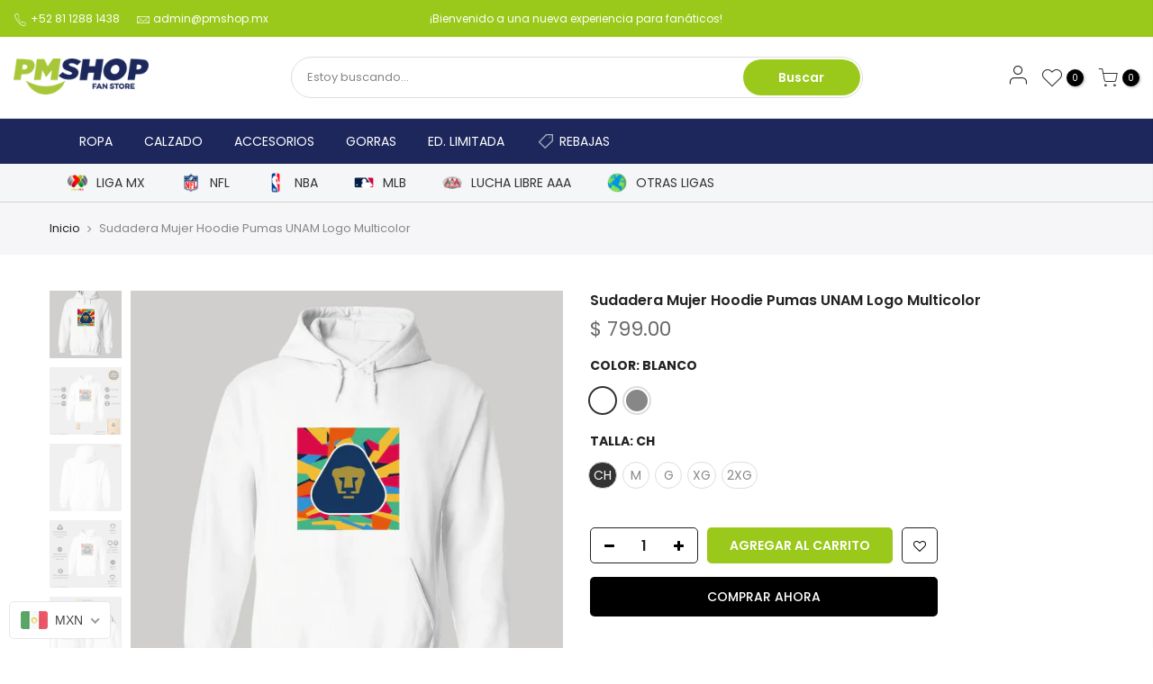

--- FILE ---
content_type: text/html; charset=utf-8
request_url: https://pmshop.mx/products/sudadera-mujer-hoodie-pumas-unam-logo-multicolor
body_size: 44633
content:
<!doctype html>
<html class="no-js" lang="es-MX">
<head
<meta charset="utf-8">
  <meta name="viewport" content="width=device-width, initial-scale=1, shrink-to-fit=no, user-scalable=no">
  <meta name="theme-color" content="#9ac91b">
  <meta name="format-detection" content="telephone=no">
  <link rel="canonical" href="https://pmshop.mx/products/sudadera-mujer-hoodie-pumas-unam-logo-multicolor"><link rel="prefetch" as="document" href="https://pmshop.mx">
  <link rel="dns-prefetch" href="https://cdn.shopify.com" crossorigin>
  <link rel="dns-prefetch" href="https://fonts.shopifycdn.com" crossorigin>
  <link rel="dns-prefetch" href="https://fonts.googleapis.com" crossorigin>
  <link rel="preconnect" href="https://cdn.shopify.com" crossorigin>
  <link rel="preconnect" href="https://fonts.shopify.com" crossorigin>
  <link rel="preconnect" href="https://fonts.googleapis.com" crossorigin>
  <link rel="preconnect" href="https://monorail-edge.shopifysvc.com">
  <link rel="preload" as="style" href="//pmshop.mx/cdn/shop/t/2/assets/pre_theme.min.css?v=53982346630176915651613076183">
  <link rel="preload" as="style" href="//pmshop.mx/cdn/shop/t/2/assets/theme.scss.css?v=44533140389481951031633368543"><title>Sudadera Mujer Hoodie Pumas UNAM Logo Multicolor &ndash; PM SHOP</title><meta name="description" content="Sudadera hoodie de adulto con gorro o capucha y bolsillo frontal canguro, para Mujer nueva Pumas UNAM oficial, diseño Logo Multicolor original, uso casual o deportiva, 50% algodón y 50% poliéster fleece pre encogido, estructura tubular con ajuste clásico. Colores de sudadera: Blanco, Gris. SKUS: 69754, 69755 Modelo: OD"><link rel="shortcut icon" type="image/png" href="//pmshop.mx/cdn/shop/files/FAVICON_32x.png?v=1646151694"><link rel="apple-touch-icon-precomposed" type="image/png" sizes="152x152" href="//pmshop.mx/cdn/shop/files/FAVICON_152x.png?v=1646151694"><!-- social-meta-tags.liquid --><meta name="keywords" content="Sudadera Mujer Hoodie  Pumas UNAM Logo Multicolor,PM SHOP,pmshop.mx"/><meta name="author" content="The4"><meta property="og:site_name" content="PM SHOP">
<meta property="og:url" content="https://pmshop.mx/products/sudadera-mujer-hoodie-pumas-unam-logo-multicolor">
<meta property="og:title" content="Sudadera Mujer Hoodie  Pumas UNAM Logo Multicolor">
<meta property="og:type" content="og:product">
<meta property="og:description" content="Sudadera hoodie de adulto con gorro o capucha y bolsillo frontal canguro, para Mujer nueva Pumas UNAM oficial, diseño Logo Multicolor original, uso casual o deportiva, 50% algodón y 50% poliéster fleece pre encogido, estructura tubular con ajuste clásico. Colores de sudadera: Blanco, Gris. SKUS: 69754, 69755 Modelo: OD"><meta property="product:price:amount" content="799.00">
  <meta property="product:price:amount" content="MXN"><meta property="og:image" content="http://pmshop.mx/cdn/shop/files/069754M-R01_1200x1200.jpg?v=1708034483"><meta property="og:image" content="http://pmshop.mx/cdn/shop/files/069754M-R03_1200x1200.jpg?v=1708034486"><meta property="og:image" content="http://pmshop.mx/cdn/shop/files/069754M-R04_1200x1200.jpg?v=1708034489"><meta property="og:image:secure_url" content="https://pmshop.mx/cdn/shop/files/069754M-R01_1200x1200.jpg?v=1708034483"><meta property="og:image:secure_url" content="https://pmshop.mx/cdn/shop/files/069754M-R03_1200x1200.jpg?v=1708034486"><meta property="og:image:secure_url" content="https://pmshop.mx/cdn/shop/files/069754M-R04_1200x1200.jpg?v=1708034489"><meta name="twitter:site" content="@#"><meta name="twitter:card" content="summary_large_image">
<meta name="twitter:title" content="Sudadera Mujer Hoodie  Pumas UNAM Logo Multicolor">
<meta name="twitter:description" content="Sudadera hoodie de adulto con gorro o capucha y bolsillo frontal canguro, para Mujer nueva Pumas UNAM oficial, diseño Logo Multicolor original, uso casual o deportiva, 50% algodón y 50% poliéster fleece pre encogido, estructura tubular con ajuste clásico. Colores de sudadera: Blanco, Gris. SKUS: 69754, 69755 Modelo: OD">
<link href="//pmshop.mx/cdn/shop/t/2/assets/pre_theme.min.css?v=53982346630176915651613076183" rel="stylesheet" type="text/css" media="all" /><link rel="preload" as="script" href="//pmshop.mx/cdn/shop/t/2/assets/lazysizes.min.js?v=73977362786258934601613076166">
<link rel="preload" as="script" href="//pmshop.mx/cdn/shop/t/2/assets/nt_vendor.min.js?v=38305445962990273221613076176">
<link rel="preload" href="//pmshop.mx/cdn/shop/t/2/assets/style.min.css?v=140171886254515953701613076198" as="style" onload="this.onload=null;this.rel='stylesheet'">
<link href="//pmshop.mx/cdn/shop/t/2/assets/theme.scss.css?v=44533140389481951031633368543" rel="stylesheet" type="text/css" media="all" />
<link id="sett_clt4" rel="preload" href="//pmshop.mx/cdn/shop/t/2/assets/sett_cl.css?v=30015785883677299301646154296" as="style" onload="this.onload=null;this.rel='stylesheet'"><link rel="preload" as="style" href="//pmshop.mx/cdn/shop/t/2/assets/custom.scss.css?v=125064037883749329331633110952"><link href="//pmshop.mx/cdn/shop/t/2/assets/custom.scss.css?v=125064037883749329331633110952" rel="stylesheet" type="text/css" media="all" /><link rel="preload" href="//pmshop.mx/cdn/shop/t/2/assets/line-awesome.min.css?v=36930450349382045261613076168" as="style" onload="this.onload=null;this.rel='stylesheet'">
<script id="js_lzt4" src="//pmshop.mx/cdn/shop/t/2/assets/lazysizes.min.js?v=73977362786258934601613076166" defer="defer"></script>
<script>document.documentElement.className = document.documentElement.className.replace('no-js', 'yes-js');const t_name = "product", t_cartCount = 0,ThemeNameT4='kalles',ThemeNameT42='ThemeIdT4Kalles',themeIDt4 = 118998073528,ck_hostname = 'kalles-niche-none',ThemeIdT4 = "true",SopEmlT4="admin@pmshop.mx",ThemePuT4 = '#purchase_codet4',t_shop_currency = "MXN", t_moneyFormat = "\u003cspan class=money\u003e$ {{amount}}\u003c\/span\u003e", t_cart_url = "\/cart", pr_re_url = "\/recommendations\/products"; if (performance.navigation.type === 2) {location.reload(true);}</script>
<script src="//pmshop.mx/cdn/shop/t/2/assets/nt_vendor.min.js?v=38305445962990273221613076176" defer="defer" id="js_ntt4"
  data-theme='//pmshop.mx/cdn/shop/t/2/assets/nt_theme.min.js?v=72528296632523347051613076176'
  data-stt='//pmshop.mx/cdn/shop/t/2/assets/nt_settings.js?v=83373328312078477521725393695'
  data-cat='//pmshop.mx/cdn/shop/t/2/assets/cat.min.js?v=161004085068808970231613076139' 
  data-sw='//pmshop.mx/cdn/shop/t/2/assets/swatch.min.js?v=105164842721519126121613076199'
  data-prjs='//pmshop.mx/cdn/shop/t/2/assets/produc.min.js?v=159602787084382996341613076183' 
  data-mail='//pmshop.mx/cdn/shop/t/2/assets/platform_mail.min.js?v=120104920183136925081613076181'
  data-my='//pmshop.mx/cdn/shop/t/2/assets/my.js?v=111603181540343972631613076172' data-cusp='//pmshop.mx/cdn/shop/t/2/assets/my.js?v=111603181540343972631613076172' data-cur='//pmshop.mx/cdn/shop/t/2/assets/my.js?v=111603181540343972631613076172' data-mdl='//pmshop.mx/cdn/shop/t/2/assets/module.min.js?v=72712877271928395091613076172'
  data-map='//pmshop.mx/cdn/shop/t/2/assets/maplace.min.js?v=123640464312137447171613076170'
  data-time='//pmshop.mx/cdn/shop/t/2/assets/spacetime.min.js?v=161364803253740588311613076197'
  data-ins='//pmshop.mx/cdn/shop/t/2/assets/nt_instagram.min.js?v=132847357865388594491613076174'
  data-user='//pmshop.mx/cdn/shop/t/2/assets/interactable.min.js?v=25012276708197764141613076154'
  data-add='//s7.addthis.com/js/300/addthis_widget.js#pubid=ra-56efaa05a768bd19'
  data-klaviyo='//www.klaviyo.com/media/js/public/klaviyo_subscribe.js'
  data-font='iconKalles , fakalles , Pe-icon-7-stroke , Font Awesome 5 Free:n9'
  data-fm=''
  data-spcmn='//pmshop.mx/cdn/shopifycloud/storefront/assets/themes_support/shopify_common-5f594365.js'
  data-cust='//pmshop.mx/cdn/shop/t/2/assets/customerclnt.min.js?v=71352788738707286341613076143'
  data-cusjs='none'
  data-desadm='//pmshop.mx/cdn/shop/t/2/assets/des_adm.min.js?v=74872799472866661651613076145'
  data-otherryv='//pmshop.mx/cdn/shop/t/2/assets/reviewOther.js?v=72029929378534401331613076192'></script>

<script>window.performance && window.performance.mark && window.performance.mark('shopify.content_for_header.start');</script><meta name="facebook-domain-verification" content="lx916d13whiapf500ig9ruz9fld3wb">
<meta id="shopify-digital-wallet" name="shopify-digital-wallet" content="/53559460024/digital_wallets/dialog">
<meta name="shopify-checkout-api-token" content="a979a8e87811a8917bc9e9ba1c56bf4b">
<meta id="in-context-paypal-metadata" data-shop-id="53559460024" data-venmo-supported="false" data-environment="production" data-locale="en_US" data-paypal-v4="true" data-currency="MXN">
<link rel="alternate" hreflang="x-default" href="https://pmshop.mx/products/sudadera-mujer-hoodie-pumas-unam-logo-multicolor">
<link rel="alternate" hreflang="es" href="https://pmshop.mx/products/sudadera-mujer-hoodie-pumas-unam-logo-multicolor">
<link rel="alternate" hreflang="en" href="https://pmshop.mx/en/products/sudadera-mujer-hoodie-pumas-unam-logo-multicolor">
<link rel="alternate" type="application/json+oembed" href="https://pmshop.mx/products/sudadera-mujer-hoodie-pumas-unam-logo-multicolor.oembed">
<script async="async" src="/checkouts/internal/preloads.js?locale=es-MX"></script>
<script id="shopify-features" type="application/json">{"accessToken":"a979a8e87811a8917bc9e9ba1c56bf4b","betas":["rich-media-storefront-analytics"],"domain":"pmshop.mx","predictiveSearch":true,"shopId":53559460024,"locale":"es"}</script>
<script>var Shopify = Shopify || {};
Shopify.shop = "pmshop-mx.myshopify.com";
Shopify.locale = "es-MX";
Shopify.currency = {"active":"MXN","rate":"1.0"};
Shopify.country = "MX";
Shopify.theme = {"name":"Kalles 2-1","id":118998073528,"schema_name":"Kalles","schema_version":"2.1","theme_store_id":null,"role":"main"};
Shopify.theme.handle = "null";
Shopify.theme.style = {"id":null,"handle":null};
Shopify.cdnHost = "pmshop.mx/cdn";
Shopify.routes = Shopify.routes || {};
Shopify.routes.root = "/";</script>
<script type="module">!function(o){(o.Shopify=o.Shopify||{}).modules=!0}(window);</script>
<script>!function(o){function n(){var o=[];function n(){o.push(Array.prototype.slice.apply(arguments))}return n.q=o,n}var t=o.Shopify=o.Shopify||{};t.loadFeatures=n(),t.autoloadFeatures=n()}(window);</script>
<script id="shop-js-analytics" type="application/json">{"pageType":"product"}</script>
<script defer="defer" async type="module" src="//pmshop.mx/cdn/shopifycloud/shop-js/modules/v2/client.init-shop-cart-sync_2Gr3Q33f.es.esm.js"></script>
<script defer="defer" async type="module" src="//pmshop.mx/cdn/shopifycloud/shop-js/modules/v2/chunk.common_noJfOIa7.esm.js"></script>
<script defer="defer" async type="module" src="//pmshop.mx/cdn/shopifycloud/shop-js/modules/v2/chunk.modal_Deo2FJQo.esm.js"></script>
<script type="module">
  await import("//pmshop.mx/cdn/shopifycloud/shop-js/modules/v2/client.init-shop-cart-sync_2Gr3Q33f.es.esm.js");
await import("//pmshop.mx/cdn/shopifycloud/shop-js/modules/v2/chunk.common_noJfOIa7.esm.js");
await import("//pmshop.mx/cdn/shopifycloud/shop-js/modules/v2/chunk.modal_Deo2FJQo.esm.js");

  window.Shopify.SignInWithShop?.initShopCartSync?.({"fedCMEnabled":true,"windoidEnabled":true});

</script>
<script>(function() {
  var isLoaded = false;
  function asyncLoad() {
    if (isLoaded) return;
    isLoaded = true;
    var urls = ["https:\/\/cdn.weglot.com\/weglot_script_tag.js?shop=pmshop-mx.myshopify.com","\/\/cdn.shopify.com\/proxy\/43178e8ef915822511ade99e11a0f704cdaf8563ddd2121daf13cedd7f396396\/rebolt.webcontrive.com\/theme_files\/only_style.php?shop=pmshop-mx.myshopify.com\u0026sp-cache-control=cHVibGljLCBtYXgtYWdlPTkwMA","https:\/\/sp-auction.webkul.com\/js\/wk_shopify_auction.js?shop=pmshop-mx.myshopify.com","https:\/\/sp-auction.webkul.com\/js\/wk_auction_category.js?shop=pmshop-mx.myshopify.com","\/\/cdn.shopify.com\/proxy\/0cf7645e20f17ee8b0e8392b52ffa9b9109781edfb96ba38ebb4f7a51f37ff25\/static.cdn.printful.com\/static\/js\/external\/shopify-product-customizer.js?v=0.28\u0026shop=pmshop-mx.myshopify.com\u0026sp-cache-control=cHVibGljLCBtYXgtYWdlPTkwMA","https:\/\/evey-files.s3.amazonaws.com\/js\/online_store.js?shop=pmshop-mx.myshopify.com"];
    for (var i = 0; i < urls.length; i++) {
      var s = document.createElement('script');
      s.type = 'text/javascript';
      s.async = true;
      s.src = urls[i];
      var x = document.getElementsByTagName('script')[0];
      x.parentNode.insertBefore(s, x);
    }
  };
  if(window.attachEvent) {
    window.attachEvent('onload', asyncLoad);
  } else {
    window.addEventListener('load', asyncLoad, false);
  }
})();</script>
<script id="__st">var __st={"a":53559460024,"offset":-21600,"reqid":"da2bf607-69c9-4fe2-b801-a029e500f7bb-1769284418","pageurl":"pmshop.mx\/products\/sudadera-mujer-hoodie-pumas-unam-logo-multicolor","u":"b37086d7f942","p":"product","rtyp":"product","rid":8284471787765};</script>
<script>window.ShopifyPaypalV4VisibilityTracking = true;</script>
<script id="captcha-bootstrap">!function(){'use strict';const t='contact',e='account',n='new_comment',o=[[t,t],['blogs',n],['comments',n],[t,'customer']],c=[[e,'customer_login'],[e,'guest_login'],[e,'recover_customer_password'],[e,'create_customer']],r=t=>t.map((([t,e])=>`form[action*='/${t}']:not([data-nocaptcha='true']) input[name='form_type'][value='${e}']`)).join(','),a=t=>()=>t?[...document.querySelectorAll(t)].map((t=>t.form)):[];function s(){const t=[...o],e=r(t);return a(e)}const i='password',u='form_key',d=['recaptcha-v3-token','g-recaptcha-response','h-captcha-response',i],f=()=>{try{return window.sessionStorage}catch{return}},m='__shopify_v',_=t=>t.elements[u];function p(t,e,n=!1){try{const o=window.sessionStorage,c=JSON.parse(o.getItem(e)),{data:r}=function(t){const{data:e,action:n}=t;return t[m]||n?{data:e,action:n}:{data:t,action:n}}(c);for(const[e,n]of Object.entries(r))t.elements[e]&&(t.elements[e].value=n);n&&o.removeItem(e)}catch(o){console.error('form repopulation failed',{error:o})}}const l='form_type',E='cptcha';function T(t){t.dataset[E]=!0}const w=window,h=w.document,L='Shopify',v='ce_forms',y='captcha';let A=!1;((t,e)=>{const n=(g='f06e6c50-85a8-45c8-87d0-21a2b65856fe',I='https://cdn.shopify.com/shopifycloud/storefront-forms-hcaptcha/ce_storefront_forms_captcha_hcaptcha.v1.5.2.iife.js',D={infoText:'Protegido por hCaptcha',privacyText:'Privacidad',termsText:'Términos'},(t,e,n)=>{const o=w[L][v],c=o.bindForm;if(c)return c(t,g,e,D).then(n);var r;o.q.push([[t,g,e,D],n]),r=I,A||(h.body.append(Object.assign(h.createElement('script'),{id:'captcha-provider',async:!0,src:r})),A=!0)});var g,I,D;w[L]=w[L]||{},w[L][v]=w[L][v]||{},w[L][v].q=[],w[L][y]=w[L][y]||{},w[L][y].protect=function(t,e){n(t,void 0,e),T(t)},Object.freeze(w[L][y]),function(t,e,n,w,h,L){const[v,y,A,g]=function(t,e,n){const i=e?o:[],u=t?c:[],d=[...i,...u],f=r(d),m=r(i),_=r(d.filter((([t,e])=>n.includes(e))));return[a(f),a(m),a(_),s()]}(w,h,L),I=t=>{const e=t.target;return e instanceof HTMLFormElement?e:e&&e.form},D=t=>v().includes(t);t.addEventListener('submit',(t=>{const e=I(t);if(!e)return;const n=D(e)&&!e.dataset.hcaptchaBound&&!e.dataset.recaptchaBound,o=_(e),c=g().includes(e)&&(!o||!o.value);(n||c)&&t.preventDefault(),c&&!n&&(function(t){try{if(!f())return;!function(t){const e=f();if(!e)return;const n=_(t);if(!n)return;const o=n.value;o&&e.removeItem(o)}(t);const e=Array.from(Array(32),(()=>Math.random().toString(36)[2])).join('');!function(t,e){_(t)||t.append(Object.assign(document.createElement('input'),{type:'hidden',name:u})),t.elements[u].value=e}(t,e),function(t,e){const n=f();if(!n)return;const o=[...t.querySelectorAll(`input[type='${i}']`)].map((({name:t})=>t)),c=[...d,...o],r={};for(const[a,s]of new FormData(t).entries())c.includes(a)||(r[a]=s);n.setItem(e,JSON.stringify({[m]:1,action:t.action,data:r}))}(t,e)}catch(e){console.error('failed to persist form',e)}}(e),e.submit())}));const S=(t,e)=>{t&&!t.dataset[E]&&(n(t,e.some((e=>e===t))),T(t))};for(const o of['focusin','change'])t.addEventListener(o,(t=>{const e=I(t);D(e)&&S(e,y())}));const B=e.get('form_key'),M=e.get(l),P=B&&M;t.addEventListener('DOMContentLoaded',(()=>{const t=y();if(P)for(const e of t)e.elements[l].value===M&&p(e,B);[...new Set([...A(),...v().filter((t=>'true'===t.dataset.shopifyCaptcha))])].forEach((e=>S(e,t)))}))}(h,new URLSearchParams(w.location.search),n,t,e,['guest_login'])})(!0,!0)}();</script>
<script integrity="sha256-4kQ18oKyAcykRKYeNunJcIwy7WH5gtpwJnB7kiuLZ1E=" data-source-attribution="shopify.loadfeatures" defer="defer" src="//pmshop.mx/cdn/shopifycloud/storefront/assets/storefront/load_feature-a0a9edcb.js" crossorigin="anonymous"></script>
<script data-source-attribution="shopify.dynamic_checkout.dynamic.init">var Shopify=Shopify||{};Shopify.PaymentButton=Shopify.PaymentButton||{isStorefrontPortableWallets:!0,init:function(){window.Shopify.PaymentButton.init=function(){};var t=document.createElement("script");t.src="https://pmshop.mx/cdn/shopifycloud/portable-wallets/latest/portable-wallets.es.js",t.type="module",document.head.appendChild(t)}};
</script>
<script data-source-attribution="shopify.dynamic_checkout.buyer_consent">
  function portableWalletsHideBuyerConsent(e){var t=document.getElementById("shopify-buyer-consent"),n=document.getElementById("shopify-subscription-policy-button");t&&n&&(t.classList.add("hidden"),t.setAttribute("aria-hidden","true"),n.removeEventListener("click",e))}function portableWalletsShowBuyerConsent(e){var t=document.getElementById("shopify-buyer-consent"),n=document.getElementById("shopify-subscription-policy-button");t&&n&&(t.classList.remove("hidden"),t.removeAttribute("aria-hidden"),n.addEventListener("click",e))}window.Shopify?.PaymentButton&&(window.Shopify.PaymentButton.hideBuyerConsent=portableWalletsHideBuyerConsent,window.Shopify.PaymentButton.showBuyerConsent=portableWalletsShowBuyerConsent);
</script>
<script data-source-attribution="shopify.dynamic_checkout.cart.bootstrap">document.addEventListener("DOMContentLoaded",(function(){function t(){return document.querySelector("shopify-accelerated-checkout-cart, shopify-accelerated-checkout")}if(t())Shopify.PaymentButton.init();else{new MutationObserver((function(e,n){t()&&(Shopify.PaymentButton.init(),n.disconnect())})).observe(document.body,{childList:!0,subtree:!0})}}));
</script>
<link id="shopify-accelerated-checkout-styles" rel="stylesheet" media="screen" href="https://pmshop.mx/cdn/shopifycloud/portable-wallets/latest/accelerated-checkout-backwards-compat.css" crossorigin="anonymous">
<style id="shopify-accelerated-checkout-cart">
        #shopify-buyer-consent {
  margin-top: 1em;
  display: inline-block;
  width: 100%;
}

#shopify-buyer-consent.hidden {
  display: none;
}

#shopify-subscription-policy-button {
  background: none;
  border: none;
  padding: 0;
  text-decoration: underline;
  font-size: inherit;
  cursor: pointer;
}

#shopify-subscription-policy-button::before {
  box-shadow: none;
}

      </style>
<link rel="stylesheet" media="screen" href="//pmshop.mx/cdn/shop/t/2/compiled_assets/styles.css?v=2227">
<script>window.performance && window.performance.mark && window.performance.mark('shopify.content_for_header.end');</script>
  <!-- "snippets/judgeme_core.liquid" was not rendered, the associated app was uninstalled -->

<!--Start Weglot Script-->
<script src="//cdn.weglot.com/weglot.min.js"></script>
<script id="has-script-tags">Weglot.initialize({ api_key:"wg_e28aa294ef13d385de7df03bf1533c472" });</script>
<!--End Weglot Script-->

<script>
var loadScript_p_common = function(url, callback) {
  var script = document.createElement("script")
  script.type = "text/javascript";
  if (script.readyState) {
    script.onreadystatechange = function() {
      if (script.readyState == "loaded" ||
          script.readyState == "complete") {
        script.onreadystatechange = null;
        callback();
      }
    };
  } else {
    script.onload = function() {
      callback();
    };
  }
  script.src = url;
  document.getElementsByTagName("head")[0].appendChild(script);
};
loadScript_p_common('//cdn-zeptoapps.com/product-personalizer/pplr_common.js', function() {});
</script>

<!-- Aplazo script -->
<script src="https://cdn.aplazo.mx/aplazo-widgets.min.js"></script>
<aplazo-install respawn-spot="div#ssw-avg-rate-profile-html:p.price_range,div.clearfix:null"></aplazo-install>
<script src="https://code.jquery.com/jquery-3.7.1.min.js" defer></script>
<!-- BEGIN app block: shopify://apps/izyrent/blocks/izyrent/cda4a37a-6d4d-4f3d-b8e5-c19d5c367c6a --><script></script>
<script>
var izyrent_shopify_js = `//pmshop.mx/cdn/shopifycloud/storefront/assets/themes_support/api.jquery-7ab1a3a4.js`;
var izyrent_current_page = `product`;

var izyrent_currency_format = "\u003cspan class=money\u003e$ {{amount}}\u003c\/span\u003e";

var izyrent_money_format = `<span class=money>$ 1,000.00</span>`;
</script>


<script>
var izyrentSettings = `{"timezone":{"ianaTimezone":"America/Monterrey","timezoneOffset":"-0600","currencyCode":"MXN"},"storefront":"1601a6fff94741745478e05135c21239","timeFormat":"12","translate":"auto","redirectCheckout":"default","disabledDatesGlobal":{"dates":{},"collections":[]},"couponPrefix":"IZYRENT_","theme":{},"translations":{"es-MX":{"quantity":"Personas","please":"Seleccione una fecha","addtocart":"Reservar Ahora","rangesearch":"Llegada","endsearch":"Salida","from":"Desde","select":"Selecciona","day":"Día  (Tarifa no incluye 16% de IVA)","night":"Noche","days":"Días"},"en":{"rangesearch":"Llegada|","endsearch":"Salida"}},"showMonths":{"md":"1","lg":"1"},"quantityPosition":"default","startCal":"default","displayCal":"default","displayPrice":"default","deposit":{"id":"45935456387317","amount":"0","percent":0},"checkoutMode":"default","showFinalPriceOnly":"disabled","sections":[{"label":"Calendar","value":"calendar"},{"label":"Resume","value":"resume"},{"label":"Add-ons","value":"addons"},{"label":"Requests","value":"requests"}],"syncDates":"disabled","countdown":"disabled","expiration":"15"}`;
if(typeof izyrentSettings === "string"){
  izyrentSettings = izyrentSettings.replace(/=>/g, ":");
  izyrentSettings = JSON.parse(izyrentSettings);
}

var izyrent_product_meta = {product : {id : 8284471787765 ,handle:`sudadera-mujer-hoodie-pumas-unam-logo-multicolor`,tags:`50añosAlvenoBlancobuenfin24FútbolGrishotsale24Liga MxMujerOD76363on-demandpersonalizablePumasRopasudadera con gorro`,collections: [
      
        { id: 275117605048 },
      
        { id: 434328764661 },
      
        { id: 434375950581 },
      
        { id: 278052569272 },
      
        { id: 395441832181 },
      
        { id: 432845291765 },
      
        { id: 267335499960 },
      
        { id: 397588037877 },
      
        { id: 432851648757 },
      
        { id: 271542288568 },
      
        { id: 279371841720 },
      
        { id: 279372071096 },
      
        { id: 429128843509 },
      
        { id: 432857972981 },
      
    ], variants : [{id : 44624643653877, price :79900},{id : 44624643686645, price :79900},{id : 44624643719413, price :79900},{id : 44624643752181, price :79900},{id : 44624643784949, price :79900},{id : 44624643817717, price :79900},{id : 44624643850485, price :79900},{id : 44624643883253, price :79900},{id : 44624643916021, price :79900},{id : 44624643948789, price :79900},]}}; 



 
</script>


<style>
.cart-count-bubble,.cart-item .quantity{ display:none;}
.mw-apo-configure-link{ display:none !important;}
.izyloader {
    padding: 10px;
    max-width: 44rem;
    width: 100%;
}
.izyloader > span {
  width: 48px;
  height: 48px;
  border-radius: 50%;
  display: inline-block;
  position: relative;
  border: 10px solid;
  border-color: rgb(0 0 0 / 7%) rgb(0 0 0 / 14%) rgb(0 0 0 / 21%) rgb(0 0 0 / 28%);
  box-sizing: border-box;
  animation: rotation 0.8s linear infinite;
  display: flex;
  margin: auto;
  padding-top: 10px;
}
body.izyloaderhide .izyloader,.cart-item__details .cart-item__discounted-prices{display:none !important;}
@keyframes rotation {
  0% {
    transform: rotate(0deg);
  }
  100% {
    transform: rotate(360deg);
  }
} 
</style>
<script>

 if(izyrentSettings?.theme?.text?.resume) {
     const color = izyrentSettings.theme.text.resume;
 
    const updateOpacity = (rgba, newOpacity) =>
                rgba.replace(
                  /rgba\((\d+),\s*(\d+),\s*(\d+),\s*[\d.]+\)/,
                  `rgba($1, $2, $3, ${newOpacity})`
                );

            
              let css = `.izyloader > span {border-color: ${updateOpacity(
               color,
                0.07
              )} ${updateOpacity(color, 0.14)} ${updateOpacity(
                color,
                0.21
              )} ${updateOpacity(color, 0.28)} !important;}`;

      document.head.insertAdjacentHTML('beforeend', `<style>${css}</style>`);
      
  }

</script>


<script src="https://izyrent.speaz.com/izyrent.js?shop=pmshop-mx.myshopify.com&v=1769153596833" async></script>

<!-- END app block --><!-- BEGIN app block: shopify://apps/ecomposer-builder/blocks/app-embed/a0fc26e1-7741-4773-8b27-39389b4fb4a0 --><!-- DNS Prefetch & Preconnect -->
<link rel="preconnect" href="https://cdn.ecomposer.app" crossorigin>
<link rel="dns-prefetch" href="https://cdn.ecomposer.app">

<link rel="prefetch" href="https://cdn.ecomposer.app/vendors/css/ecom-swiper@11.css" as="style">
<link rel="prefetch" href="https://cdn.ecomposer.app/vendors/js/ecom-swiper@11.0.5.js" as="script">
<link rel="prefetch" href="https://cdn.ecomposer.app/vendors/js/ecom_modal.js" as="script">

<!-- Global CSS --><!--ECOM-EMBED-->
  <style id="ecom-global-css" class="ecom-global-css">/**ECOM-INSERT-CSS**/.ecom-section > div.core__row--columns, .ecom-section>.ecom-inner{max-width: 1200px;}.ecom-column>div.core__column--wrapper, .ec-flex-wp{padding: 20px;}div.core__blocks--body>div.ecom-block.elmspace:not(:first-child), .core__group--body>div.ecom-block.elmspace:not(:first-child), div.core__blocks--body>.ec-flex-wp.elmspace:not(:first-child), .core__blocks>div.ecom-block.elmspace:not(:first-child){margin-top: 20px;}:root{--ecom-global-container-width:1200px;--ecom-global-colunm-gap:20px;--ecom-global-elements-space:20px;--ecom-global-colors-primary:#ffffff;--ecom-global-colors-secondary:#ffffff;--ecom-global-colors-text:#ffffff;--ecom-global-colors-accent:#ffffff;--ecom-global-typography-h1-font-weight:600;--ecom-global-typography-h1-font-size:72px;--ecom-global-typography-h1-line-height:90px;--ecom-global-typography-h1-letter-spacing:-0.02em;--ecom-global-typography-h2-font-weight:600;--ecom-global-typography-h2-font-size:60px;--ecom-global-typography-h2-line-height:72px;--ecom-global-typography-h2-letter-spacing:-0.02em;--ecom-global-typography-h3-font-weight:600;--ecom-global-typography-h3-font-size:48px;--ecom-global-typography-h3-line-height:60px;--ecom-global-typography-h3-letter-spacing:-0.02em;--ecom-global-typography-h4-font-weight:600;--ecom-global-typography-h4-font-size:36px;--ecom-global-typography-h4-line-height:44px;--ecom-global-typography-h4-letter-spacing:-0.02em;--ecom-global-typography-h5-font-weight:600;--ecom-global-typography-h5-font-size:30px;--ecom-global-typography-h5-line-height:38px;--ecom-global-typography-h6-font-weight:600;--ecom-global-typography-h6-font-size:24px;--ecom-global-typography-h6-line-height:32px;--ecom-global-typography-h7-font-weight:400;--ecom-global-typography-h7-font-size:18px;--ecom-global-typography-h7-line-height:28px;}</style>
  <!--/ECOM-EMBED--><!-- Custom CSS & JS --><style id="ecom-custom-css"></style><script id="ecom-custom-js" async></script><!-- Open Graph Meta Tags for Pages --><!-- Critical Inline Styles -->
<style class="ecom-theme-helper">.ecom-animation{opacity:0}.ecom-animation.animate,.ecom-animation.ecom-animated{opacity:1}.ecom-cart-popup{display:grid;position:fixed;inset:0;z-index:9999999;align-content:center;padding:5px;justify-content:center;align-items:center;justify-items:center}.ecom-cart-popup::before{content:' ';position:absolute;background:#e5e5e5b3;inset:0}.ecom-ajax-loading{cursor:not-allowed;pointer-events:none;opacity:.6}#ecom-toast{visibility:hidden;max-width:50px;height:60px;margin:auto;background-color:#333;color:#fff;text-align:center;border-radius:2px;position:fixed;z-index:1;left:0;right:0;bottom:30px;font-size:17px;display:grid;grid-template-columns:50px auto;align-items:center;justify-content:start;align-content:center;justify-items:start}#ecom-toast.ecom-toast-show{visibility:visible;animation:ecomFadein .5s,ecomExpand .5s .5s,ecomStay 3s 1s,ecomShrink .5s 4s,ecomFadeout .5s 4.5s}#ecom-toast #ecom-toast-icon{width:50px;height:100%;box-sizing:border-box;background-color:#111;color:#fff;padding:5px}#ecom-toast .ecom-toast-icon-svg{width:100%;height:100%;position:relative;vertical-align:middle;margin:auto;text-align:center}#ecom-toast #ecom-toast-desc{color:#fff;padding:16px;overflow:hidden;white-space:nowrap}@media(max-width:768px){#ecom-toast #ecom-toast-desc{white-space:normal;min-width:250px}#ecom-toast{height:auto;min-height:60px}}.ecom__column-full-height{height:100%}@keyframes ecomFadein{from{bottom:0;opacity:0}to{bottom:30px;opacity:1}}@keyframes ecomExpand{from{min-width:50px}to{min-width:var(--ecom-max-width)}}@keyframes ecomStay{from{min-width:var(--ecom-max-width)}to{min-width:var(--ecom-max-width)}}@keyframes ecomShrink{from{min-width:var(--ecom-max-width)}to{min-width:50px}}@keyframes ecomFadeout{from{bottom:30px;opacity:1}to{bottom:60px;opacity:0}}</style>


<!-- EComposer Config Script -->
<script id="ecom-theme-helpers" async>
window.EComposer=window.EComposer||{};(function(){if(!this.configs)this.configs={};this.configs={"custom_code":{"enable_jquery":true,"custom_css":"","custom_js":""},"instagram":null};this.configs.ajax_cart={enable:false};this.customer=false;this.proxy_path='/apps/ecomposer-visual-page-builder';
this.popupScriptUrl='https://cdn.shopify.com/extensions/019b200c-ceec-7ac9-af95-28c32fd62de8/ecomposer-94/assets/ecom_popup.js';
this.routes={domain:'https://pmshop.mx',root_url:'/',collections_url:'/collections',all_products_collection_url:'/collections/all',cart_url:'/cart',cart_add_url:'/cart/add',cart_change_url:'/cart/change',cart_clear_url:'/cart/clear',cart_update_url:'/cart/update',product_recommendations_url:'/recommendations/products'};
this.queryParams={};
if(window.location.search.length){new URLSearchParams(window.location.search).forEach((value,key)=>{this.queryParams[key]=value})}
this.money_format="\u003cspan class=money\u003e$ {{amount}}\u003c\/span\u003e";
this.money_with_currency_format="\u003cspan class=money\u003e$ {{amount}} MXN\u003c\/span\u003e";
this.currencyCodeEnabled=null;this.abTestingData = [];this.formatMoney=function(t,e){const r=this.currencyCodeEnabled?this.money_with_currency_format:this.money_format;function a(t,e){return void 0===t?e:t}function o(t,e,r,o){if(e=a(e,2),r=a(r,","),o=a(o,"."),isNaN(t)||null==t)return 0;var n=(t=(t/100).toFixed(e)).split(".");return n[0].replace(/(\d)(?=(\d\d\d)+(?!\d))/g,"$1"+r)+(n[1]?o+n[1]:"")}"string"==typeof t&&(t=t.replace(".",""));var n="",i=/\{\{\s*(\w+)\s*\}\}/,s=e||r;switch(s.match(i)[1]){case"amount":n=o(t,2);break;case"amount_no_decimals":n=o(t,0);break;case"amount_with_comma_separator":n=o(t,2,".",",");break;case"amount_with_space_separator":n=o(t,2," ",",");break;case"amount_with_period_and_space_separator":n=o(t,2," ",".");break;case"amount_no_decimals_with_comma_separator":n=o(t,0,".",",");break;case"amount_no_decimals_with_space_separator":n=o(t,0," ");break;case"amount_with_apostrophe_separator":n=o(t,2,"'",".")}return s.replace(i,n)};
this.resizeImage=function(t,e){try{if(!e||"original"==e||"full"==e||"master"==e)return t;if(-1!==t.indexOf("cdn.shopify.com")||-1!==t.indexOf("/cdn/shop/")){var r=t.match(/\.(jpg|jpeg|gif|png|bmp|bitmap|tiff|tif|webp)((\#[0-9a-z\-]+)?(\?v=.*)?)?$/gim);if(null==r)return null;var a=t.split(r[0]),o=r[0];return a[0]+"_"+e+o}}catch(r){return t}return t};
this.getProduct=function(t){if(!t)return!1;let e=("/"===this.routes.root_url?"":this.routes.root_url)+"/products/"+t+".js?shop="+Shopify.shop;return window.ECOM_LIVE&&(e="/shop/builder/ajax/ecom-proxy/products/"+t+"?shop="+Shopify.shop),window.fetch(e,{headers:{"Content-Type":"application/json"}}).then(t=>t.ok?t.json():false)};
const u=new URLSearchParams(window.location.search);if(u.has("ecom-redirect")){const r=u.get("ecom-redirect");if(r){let d;try{d=decodeURIComponent(r)}catch{return}d=d.trim().replace(/[\r\n\t]/g,"");if(d.length>2e3)return;const p=["javascript:","data:","vbscript:","file:","ftp:","mailto:","tel:","sms:","chrome:","chrome-extension:","moz-extension:","ms-browser-extension:"],l=d.toLowerCase();for(const o of p)if(l.includes(o))return;const x=[/<script/i,/<\/script/i,/javascript:/i,/vbscript:/i,/onload=/i,/onerror=/i,/onclick=/i,/onmouseover=/i,/onfocus=/i,/onblur=/i,/onsubmit=/i,/onchange=/i,/alert\s*\(/i,/confirm\s*\(/i,/prompt\s*\(/i,/document\./i,/window\./i,/eval\s*\(/i];for(const t of x)if(t.test(d))return;if(d.startsWith("/")&&!d.startsWith("//")){if(!/^[a-zA-Z0-9\-._~:/?#[\]@!$&'()*+,;=%]+$/.test(d))return;if(d.includes("../")||d.includes("./"))return;window.location.href=d;return}if(!d.includes("://")&&!d.startsWith("//")){if(!/^[a-zA-Z0-9\-._~:/?#[\]@!$&'()*+,;=%]+$/.test(d))return;if(d.includes("../")||d.includes("./"))return;window.location.href="/"+d;return}let n;try{n=new URL(d)}catch{return}if(!["http:","https:"].includes(n.protocol))return;if(n.port&&(parseInt(n.port)<1||parseInt(n.port)>65535))return;const a=[window.location.hostname];if(a.includes(n.hostname)&&(n.href===d||n.toString()===d))window.location.href=d}}
}).bind(window.EComposer)();
if(window.Shopify&&window.Shopify.designMode&&window.top&&window.top.opener){window.addEventListener("load",function(){window.top.opener.postMessage({action:"ecomposer:loaded"},"*")})}
</script>

<!-- Quickview Script -->
<script id="ecom-theme-quickview" async>
window.EComposer=window.EComposer||{};(function(){this.initQuickview=function(){var enable_qv=false;const qv_wrapper_script=document.querySelector('#ecom-quickview-template-html');if(!qv_wrapper_script)return;const ecom_quickview=document.createElement('div');ecom_quickview.classList.add('ecom-quickview');ecom_quickview.innerHTML=qv_wrapper_script.innerHTML;document.body.prepend(ecom_quickview);const qv_wrapper=ecom_quickview.querySelector('.ecom-quickview__wrapper');const ecomQuickview=function(e){let t=qv_wrapper.querySelector(".ecom-quickview__content-data");if(t){let i=document.createRange().createContextualFragment(e);t.innerHTML="",t.append(i),qv_wrapper.classList.add("ecom-open");let c=new CustomEvent("ecom:quickview:init",{detail:{wrapper:qv_wrapper}});document.dispatchEvent(c),setTimeout(function(){qv_wrapper.classList.add("ecom-display")},500),closeQuickview(t)}},closeQuickview=function(e){let t=qv_wrapper.querySelector(".ecom-quickview__close-btn"),i=qv_wrapper.querySelector(".ecom-quickview__content");function c(t){let o=t.target;do{if(o==i||o&&o.classList&&o.classList.contains("ecom-modal"))return;o=o.parentNode}while(o);o!=i&&(qv_wrapper.classList.add("ecom-remove"),qv_wrapper.classList.remove("ecom-open","ecom-display","ecom-remove"),setTimeout(function(){e.innerHTML=""},300),document.removeEventListener("click",c),document.removeEventListener("keydown",n))}function n(t){(t.isComposing||27===t.keyCode)&&(qv_wrapper.classList.add("ecom-remove"),qv_wrapper.classList.remove("ecom-open","ecom-display","ecom-remove"),setTimeout(function(){e.innerHTML=""},300),document.removeEventListener("keydown",n),document.removeEventListener("click",c))}t&&t.addEventListener("click",function(t){t.preventDefault(),document.removeEventListener("click",c),document.removeEventListener("keydown",n),qv_wrapper.classList.add("ecom-remove"),qv_wrapper.classList.remove("ecom-open","ecom-display","ecom-remove"),setTimeout(function(){e.innerHTML=""},300)}),document.addEventListener("click",c),document.addEventListener("keydown",n)};function quickViewHandler(e){e&&e.preventDefault();let t=this;t.classList&&t.classList.add("ecom-loading");let i=t.classList?t.getAttribute("href"):window.location.pathname;if(i){if(window.location.search.includes("ecom_template_id")){let c=new URLSearchParams(location.search);i=window.location.pathname+"?section_id="+c.get("ecom_template_id")}else i+=(i.includes("?")?"&":"?")+"section_id=ecom-default-template-quickview";fetch(i).then(function(e){return 200==e.status?e.text():window.document.querySelector("#admin-bar-iframe")?(404==e.status?alert("Please create Ecomposer quickview template first!"):alert("Have some problem with quickview!"),t.classList&&t.classList.remove("ecom-loading"),!1):void window.open(new URL(i).pathname,"_blank")}).then(function(e){e&&(ecomQuickview(e),setTimeout(function(){t.classList&&t.classList.remove("ecom-loading")},300))}).catch(function(e){})}}
if(window.location.search.includes('ecom_template_id')){setTimeout(quickViewHandler,1000)}
if(enable_qv){const qv_buttons=document.querySelectorAll('.ecom-product-quickview');if(qv_buttons.length>0){qv_buttons.forEach(function(button,index){button.addEventListener('click',quickViewHandler)})}}
}}).bind(window.EComposer)();
</script>

<!-- Quickview Template -->
<script type="text/template" id="ecom-quickview-template-html">
<div class="ecom-quickview__wrapper ecom-dn"><div class="ecom-quickview__container"><div class="ecom-quickview__content"><div class="ecom-quickview__content-inner"><div class="ecom-quickview__content-data"></div></div><span class="ecom-quickview__close-btn"><svg version="1.1" xmlns="http://www.w3.org/2000/svg" width="32" height="32" viewBox="0 0 32 32"><path d="M10.722 9.969l-0.754 0.754 5.278 5.278-5.253 5.253 0.754 0.754 5.253-5.253 5.253 5.253 0.754-0.754-5.253-5.253 5.278-5.278-0.754-0.754-5.278 5.278z" fill="#000000"></path></svg></span></div></div></div>
</script>

<!-- Quickview Styles -->
<style class="ecom-theme-quickview">.ecom-quickview .ecom-animation{opacity:1}.ecom-quickview__wrapper{opacity:0;display:none;pointer-events:none}.ecom-quickview__wrapper.ecom-open{position:fixed;top:0;left:0;right:0;bottom:0;display:block;pointer-events:auto;z-index:100000;outline:0!important;-webkit-backface-visibility:hidden;opacity:1;transition:all .1s}.ecom-quickview__container{text-align:center;position:absolute;width:100%;height:100%;left:0;top:0;padding:0 8px;box-sizing:border-box;opacity:0;background-color:rgba(0,0,0,.8);transition:opacity .1s}.ecom-quickview__container:before{content:"";display:inline-block;height:100%;vertical-align:middle}.ecom-quickview__wrapper.ecom-display .ecom-quickview__content{visibility:visible;opacity:1;transform:none}.ecom-quickview__content{position:relative;display:inline-block;opacity:0;visibility:hidden;transition:transform .1s,opacity .1s;transform:translateX(-100px)}.ecom-quickview__content-inner{position:relative;display:inline-block;vertical-align:middle;margin:0 auto;text-align:left;z-index:999;overflow-y:auto;max-height:80vh}.ecom-quickview__content-data>.shopify-section{margin:0 auto;max-width:980px;overflow:hidden;position:relative;background-color:#fff;opacity:0}.ecom-quickview__wrapper.ecom-display .ecom-quickview__content-data>.shopify-section{opacity:1;transform:none}.ecom-quickview__wrapper.ecom-display .ecom-quickview__container{opacity:1}.ecom-quickview__wrapper.ecom-remove #shopify-section-ecom-default-template-quickview{opacity:0;transform:translateX(100px)}.ecom-quickview__close-btn{position:fixed!important;top:0;right:0;transform:none;background-color:transparent;color:#000;opacity:0;width:40px;height:40px;transition:.25s;z-index:9999;stroke:#fff}.ecom-quickview__wrapper.ecom-display .ecom-quickview__close-btn{opacity:1}.ecom-quickview__close-btn:hover{cursor:pointer}@media screen and (max-width:1024px){.ecom-quickview__content{position:absolute;inset:0;margin:50px 15px;display:flex}.ecom-quickview__close-btn{right:0}}.ecom-toast-icon-info{display:none}.ecom-toast-error .ecom-toast-icon-info{display:inline!important}.ecom-toast-error .ecom-toast-icon-success{display:none!important}.ecom-toast-icon-success{fill:#fff;width:35px}</style>

<!-- Toast Template -->
<script type="text/template" id="ecom-template-html"><!-- BEGIN app snippet: ecom-toast --><div id="ecom-toast"><div id="ecom-toast-icon"><svg xmlns="http://www.w3.org/2000/svg" class="ecom-toast-icon-svg ecom-toast-icon-info" fill="none" viewBox="0 0 24 24" stroke="currentColor"><path stroke-linecap="round" stroke-linejoin="round" stroke-width="2" d="M13 16h-1v-4h-1m1-4h.01M21 12a9 9 0 11-18 0 9 9 0 0118 0z"/></svg>
<svg class="ecom-toast-icon-svg ecom-toast-icon-success" xmlns="http://www.w3.org/2000/svg" viewBox="0 0 512 512"><path d="M256 8C119 8 8 119 8 256s111 248 248 248 248-111 248-248S393 8 256 8zm0 48c110.5 0 200 89.5 200 200 0 110.5-89.5 200-200 200-110.5 0-200-89.5-200-200 0-110.5 89.5-200 200-200m140.2 130.3l-22.5-22.7c-4.7-4.7-12.3-4.7-17-.1L215.3 303.7l-59.8-60.3c-4.7-4.7-12.3-4.7-17-.1l-22.7 22.5c-4.7 4.7-4.7 12.3-.1 17l90.8 91.5c4.7 4.7 12.3 4.7 17 .1l172.6-171.2c4.7-4.7 4.7-12.3 .1-17z"/></svg>
</div><div id="ecom-toast-desc"></div></div><!-- END app snippet --></script><!-- END app block --><!-- BEGIN app block: shopify://apps/beast-currency-converter/blocks/doubly/267afa86-a419-4d5b-a61b-556038e7294d -->


	<script>
		var DoublyGlobalCurrency, catchXHR = true, bccAppVersion = 1;
       	var DoublyGlobal = {
			theme : 'flags_theme',
			spanClass : 'money',
			cookieName : '_g1701986275',
			ratesUrl :  'https://init.grizzlyapps.com/9e32c84f0db4f7b1eb40c32bdb0bdea9',
			geoUrl : 'https://currency.grizzlyapps.com/83d400c612f9a099fab8f76dcab73a48',
			shopCurrency : 'MXN',
            allowedCurrencies : '["MXN","USD","EUR","GBP","CAD"]',
			countriesJSON : '[]',
			currencyMessage : 'All orders are processed in MXN. While the content of your cart is currently displayed in <span class="selected-currency"></span>, you will checkout using MXN at the most current exchange rate.',
            currencyFormat : 'money_format',
			euroFormat : 'amount',
            removeDecimals : 0,
            roundDecimals : 0,
            roundTo : '99',
            autoSwitch : 0,
			showPriceOnHover : 0,
            showCurrencyMessage : false,
			hideConverter : '',
			forceJqueryLoad : false,
			beeketing : true,
			themeScript : '',
			customerScriptBefore : '',
			customerScriptAfter : '',
			debug: false
		};

		<!-- inline script: fixes + various plugin js functions -->
		DoublyGlobal.themeScript = "if(DoublyGlobal.debug) debugger;dbGenericFixes=true; \/* hide generic *\/ if(window.location.href.indexOf('\/checkouts') != -1 || window.location.href.indexOf('\/password') != -1 || window.location.href.indexOf('\/orders') != -1) { const doublyStylesHide = document.createElement('style'); doublyStylesHide.textContent = ` .doubly-float, .doubly-wrapper { display:none !important; } `; document.head.appendChild(doublyStylesHide); } \/* generic code to add money, message, convert with retry *\/ function genericConvert(){ if (typeof doublyAddMessage !== 'undefined') doublyAddMessage(); if (typeof doublyAddMoney !== 'undefined') doublyAddMoney(); DoublyCurrency.convertAll(); initExtraFeatures(); } window.doublyChangeEvent = function(e) { var numRetries = (typeof doublyIntervalTries !== 'undefined' ? doublyIntervalTries : 6); var timeout = (typeof doublyIntervalTime !== 'undefined' ? doublyIntervalTime : 400); clearInterval(window.doublyInterval); \/* quick convert *\/ setTimeout(genericConvert, 50); \/* retry *\/ window.doublyInterval = setInterval(function() { try{ genericConvert(); } catch (e) { clearInterval(window.doublyInterval); } if (numRetries-- <= 0) clearInterval(window.doublyInterval); }, timeout); }; \/* bind events *\/ ['mouseup', 'change', 'input', 'scroll'].forEach(function(event) { document.removeEventListener(event, doublyChangeEvent); document.addEventListener(event, doublyChangeEvent); }); \/* for ajax cart *\/ jQueryGrizzly(document).unbind('ajaxComplete.doublyGenericFix'); jQueryGrizzly(document).bind('ajaxComplete.doublyGenericFix', doublyChangeEvent);";
                    DoublyGlobal.initNiceSelect = function(){
                        !function(e) {
                            e.fn.niceSelect = function() {
                                this.each(function() {
                                    var s = e(this);
                                    var t = s.next()
                                    , n = s.find('option')
                                    , a = s.find('option:selected');
                                    t.find('.current').html('<span class="flags flags-' + a.data('country') + '"></span> &nbsp;' + a.data('display') || a.text());
                                }),
                                e(document).off('.nice_select'),
                                e(document).on('click.nice_select', '.doubly-nice-select.doubly-nice-select', function(s) {
                                    var t = e(this);
                                    e('.doubly-nice-select').not(t).removeClass('open'),
                                    t.toggleClass('open'),
                                    t.hasClass('open') ? (t.find('.option'),
                                    t.find('.focus').removeClass('focus'),
                                    t.find('.selected').addClass('focus')) : t.focus()
                                }),
                                e(document).on('click.nice_select', function(s) {
                                    0 === e(s.target).closest('.doubly-nice-select').length && e('.doubly-nice-select').removeClass('open').find('.option')
                                }),
                                e(document).on('click.nice_select', '.doubly-nice-select .option', function(s) {
                                    var t = e(this);
                                    e('.doubly-nice-select').each(function() {
                                        var s = e(this).find('.option[data-value="' + t.data('value') + '"]')
                                        , n = s.closest('.doubly-nice-select');
                                        n.find('.selected').removeClass('selected'),
                                        s.addClass('selected');
                                        var a = '<span class="flags flags-' + s.data('country') + '"></span> &nbsp;' + s.data('display') || s.text();
                                        n.find('.current').html(a),
                                        n.prev('select').val(s.data('value')).trigger('change')
                                    })
                                }),
                                e(document).on('keydown.nice_select', '.doubly-nice-select', function(s) {
                                    var t = e(this)
                                    , n = e(t.find('.focus') || t.find('.list .option.selected'));
                                    if (32 == s.keyCode || 13 == s.keyCode)
                                        return t.hasClass('open') ? n.trigger('click') : t.trigger('click'),
                                        !1;
                                    if (40 == s.keyCode)
                                        return t.hasClass('open') ? n.next().length > 0 && (t.find('.focus').removeClass('focus'),
                                        n.next().addClass('focus')) : t.trigger('click'),
                                        !1;
                                    if (38 == s.keyCode)
                                        return t.hasClass('open') ? n.prev().length > 0 && (t.find('.focus').removeClass('focus'),
                                        n.prev().addClass('focus')) : t.trigger('click'),
                                        !1;
                                    if (27 == s.keyCode)
                                        t.hasClass('open') && t.trigger('click');
                                    else if (9 == s.keyCode && t.hasClass('open'))
                                        return !1
                                })
                            }
                        }(jQueryGrizzly);
                    };
                DoublyGlobal.addSelect = function(){
                    /* add select in select wrapper or body */  
                    if (jQueryGrizzly('.doubly-wrapper').length>0) { 
                        var doublyWrapper = '.doubly-wrapper';
                    } else if (jQueryGrizzly('.doubly-float').length==0) {
                        var doublyWrapper = '.doubly-float';
                        jQueryGrizzly('body').append('<div class="doubly-float"></div>');
                    }
                    document.querySelectorAll(doublyWrapper).forEach(function(el) {
                        el.insertAdjacentHTML('afterbegin', '<select class="currency-switcher right" name="doubly-currencies"><option value="MXN" data-country="Mexico" data-currency-symbol="&#36;" data-display="MXN">Mexican Peso</option><option value="USD" data-country="United-States" data-currency-symbol="&#36;" data-display="USD">US Dollar</option><option value="EUR" data-country="European-Union" data-currency-symbol="&#8364;" data-display="EUR">Euro</option><option value="GBP" data-country="United-Kingdom" data-currency-symbol="&#163;" data-display="GBP">British Pound Sterling</option><option value="CAD" data-country="Canada" data-currency-symbol="&#36;" data-display="CAD">Canadian Dollar</option></select> <div class="doubly-nice-select currency-switcher right" data-nosnippet> <span class="current notranslate"></span> <ul class="list"> <li class="option notranslate" data-value="MXN" data-country="Mexico" data-currency-symbol="&#36;" data-display="MXN"><span class="flags flags-Mexico"></span> &nbsp;Mexican Peso</li><li class="option notranslate" data-value="USD" data-country="United-States" data-currency-symbol="&#36;" data-display="USD"><span class="flags flags-United-States"></span> &nbsp;US Dollar</li><li class="option notranslate" data-value="EUR" data-country="European-Union" data-currency-symbol="&#8364;" data-display="EUR"><span class="flags flags-European-Union"></span> &nbsp;Euro</li><li class="option notranslate" data-value="GBP" data-country="United-Kingdom" data-currency-symbol="&#163;" data-display="GBP"><span class="flags flags-United-Kingdom"></span> &nbsp;British Pound Sterling</li><li class="option notranslate" data-value="CAD" data-country="Canada" data-currency-symbol="&#36;" data-display="CAD"><span class="flags flags-Canada"></span> &nbsp;Canadian Dollar</li> </ul> </div>');
                    });
                }
		var bbb = "";
	</script>
	
	
	<!-- inline styles -->
	<style> 
		
		.flags{background-image:url("https://cdn.shopify.com/extensions/01997e3d-dbe8-7f57-a70f-4120f12c2b07/currency-54/assets/currency-flags.png")}
		.flags-small{background-image:url("https://cdn.shopify.com/extensions/01997e3d-dbe8-7f57-a70f-4120f12c2b07/currency-54/assets/currency-flags-small.png")}
		select.currency-switcher{display:none}.doubly-nice-select{-webkit-tap-highlight-color:transparent;background-color:#fff;border-radius:5px;border:1px solid #e8e8e8;box-sizing:border-box;cursor:pointer;display:block;float:left;font-family:"Helvetica Neue",Arial;font-size:14px;font-weight:400;height:42px;line-height:40px;outline:0;padding-left:12px;padding-right:30px;position:relative;text-align:left!important;transition:none;/*transition:all .2s ease-in-out;*/-webkit-user-select:none;-moz-user-select:none;-ms-user-select:none;user-select:none;white-space:nowrap;width:auto}.doubly-nice-select:hover{border-color:#dbdbdb}.doubly-nice-select.open,.doubly-nice-select:active,.doubly-nice-select:focus{border-color:#88bfff}.doubly-nice-select:after{border-bottom:2px solid #999;border-right:2px solid #999;content:"";display:block;height:5px;box-sizing:content-box;pointer-events:none;position:absolute;right:14px;top:16px;-webkit-transform-origin:66% 66%;transform-origin:66% 66%;-webkit-transform:rotate(45deg);transform:rotate(45deg);transition:transform .15s ease-in-out;width:5px}.doubly-nice-select.open:after{-webkit-transform:rotate(-135deg);transform:rotate(-135deg)}.doubly-nice-select.open .list{opacity:1;pointer-events:auto;-webkit-transform:scale(1) translateY(0);transform:scale(1) translateY(0); z-index:1000000 !important;}.doubly-nice-select.disabled{border-color:#ededed;color:#999;pointer-events:none}.doubly-nice-select.disabled:after{border-color:#ccc}.doubly-nice-select.wide{width:100%}.doubly-nice-select.wide .list{left:0!important;right:0!important}.doubly-nice-select.right{float:right}.doubly-nice-select.right .list{left:auto;right:0}.doubly-nice-select.small{font-size:12px;height:36px;line-height:34px}.doubly-nice-select.small:after{height:4px;width:4px}.flags-Afghanistan,.flags-Albania,.flags-Algeria,.flags-Andorra,.flags-Angola,.flags-Antigua-and-Barbuda,.flags-Argentina,.flags-Armenia,.flags-Aruba,.flags-Australia,.flags-Austria,.flags-Azerbaijan,.flags-Bahamas,.flags-Bahrain,.flags-Bangladesh,.flags-Barbados,.flags-Belarus,.flags-Belgium,.flags-Belize,.flags-Benin,.flags-Bermuda,.flags-Bhutan,.flags-Bitcoin,.flags-Bolivia,.flags-Bosnia-and-Herzegovina,.flags-Botswana,.flags-Brazil,.flags-Brunei,.flags-Bulgaria,.flags-Burkina-Faso,.flags-Burundi,.flags-Cambodia,.flags-Cameroon,.flags-Canada,.flags-Cape-Verde,.flags-Cayman-Islands,.flags-Central-African-Republic,.flags-Chad,.flags-Chile,.flags-China,.flags-Colombia,.flags-Comoros,.flags-Congo-Democratic,.flags-Congo-Republic,.flags-Costa-Rica,.flags-Cote-d_Ivoire,.flags-Croatia,.flags-Cuba,.flags-Curacao,.flags-Cyprus,.flags-Czech-Republic,.flags-Denmark,.flags-Djibouti,.flags-Dominica,.flags-Dominican-Republic,.flags-East-Timor,.flags-Ecuador,.flags-Egypt,.flags-El-Salvador,.flags-Equatorial-Guinea,.flags-Eritrea,.flags-Estonia,.flags-Ethiopia,.flags-European-Union,.flags-Falkland-Islands,.flags-Fiji,.flags-Finland,.flags-France,.flags-Gabon,.flags-Gambia,.flags-Georgia,.flags-Germany,.flags-Ghana,.flags-Gibraltar,.flags-Grecee,.flags-Grenada,.flags-Guatemala,.flags-Guernsey,.flags-Guinea,.flags-Guinea-Bissau,.flags-Guyana,.flags-Haiti,.flags-Honduras,.flags-Hong-Kong,.flags-Hungary,.flags-IMF,.flags-Iceland,.flags-India,.flags-Indonesia,.flags-Iran,.flags-Iraq,.flags-Ireland,.flags-Isle-of-Man,.flags-Israel,.flags-Italy,.flags-Jamaica,.flags-Japan,.flags-Jersey,.flags-Jordan,.flags-Kazakhstan,.flags-Kenya,.flags-Korea-North,.flags-Korea-South,.flags-Kosovo,.flags-Kuwait,.flags-Kyrgyzstan,.flags-Laos,.flags-Latvia,.flags-Lebanon,.flags-Lesotho,.flags-Liberia,.flags-Libya,.flags-Liechtenstein,.flags-Lithuania,.flags-Luxembourg,.flags-Macao,.flags-Macedonia,.flags-Madagascar,.flags-Malawi,.flags-Malaysia,.flags-Maldives,.flags-Mali,.flags-Malta,.flags-Marshall-Islands,.flags-Mauritania,.flags-Mauritius,.flags-Mexico,.flags-Micronesia-_Federated_,.flags-Moldova,.flags-Monaco,.flags-Mongolia,.flags-Montenegro,.flags-Morocco,.flags-Mozambique,.flags-Myanmar,.flags-Namibia,.flags-Nauru,.flags-Nepal,.flags-Netherlands,.flags-New-Zealand,.flags-Nicaragua,.flags-Niger,.flags-Nigeria,.flags-Norway,.flags-Oman,.flags-Pakistan,.flags-Palau,.flags-Panama,.flags-Papua-New-Guinea,.flags-Paraguay,.flags-Peru,.flags-Philippines,.flags-Poland,.flags-Portugal,.flags-Qatar,.flags-Romania,.flags-Russia,.flags-Rwanda,.flags-Saint-Helena,.flags-Saint-Kitts-and-Nevis,.flags-Saint-Lucia,.flags-Saint-Vincent-and-the-Grenadines,.flags-Samoa,.flags-San-Marino,.flags-Sao-Tome-and-Principe,.flags-Saudi-Arabia,.flags-Seborga,.flags-Senegal,.flags-Serbia,.flags-Seychelles,.flags-Sierra-Leone,.flags-Singapore,.flags-Slovakia,.flags-Slovenia,.flags-Solomon-Islands,.flags-Somalia,.flags-South-Africa,.flags-South-Sudan,.flags-Spain,.flags-Sri-Lanka,.flags-Sudan,.flags-Suriname,.flags-Swaziland,.flags-Sweden,.flags-Switzerland,.flags-Syria,.flags-Taiwan,.flags-Tajikistan,.flags-Tanzania,.flags-Thailand,.flags-Togo,.flags-Tonga,.flags-Trinidad-and-Tobago,.flags-Tunisia,.flags-Turkey,.flags-Turkmenistan,.flags-Tuvalu,.flags-Uganda,.flags-Ukraine,.flags-United-Arab-Emirates,.flags-United-Kingdom,.flags-United-States,.flags-Uruguay,.flags-Uzbekistan,.flags-Vanuatu,.flags-Vatican-City,.flags-Venezuela,.flags-Vietnam,.flags-Wallis-and-Futuna,.flags-XAG,.flags-XAU,.flags-XPT,.flags-Yemen,.flags-Zambia,.flags-Zimbabwe{width:30px;height:20px}.doubly-nice-select.small .option{line-height:34px;min-height:34px}.doubly-nice-select .list{background-color:#fff;border-radius:5px;box-shadow:0 0 0 1px rgba(68,68,68,.11);box-sizing:border-box;margin:4px 0 0!important;opacity:0;overflow:scroll;overflow-x:hidden;padding:0;pointer-events:none;position:absolute;top:100%;max-height:260px;left:0;-webkit-transform-origin:50% 0;transform-origin:50% 0;-webkit-transform:scale(.75) translateY(-21px);transform:scale(.75) translateY(-21px);transition:all .2s cubic-bezier(.5,0,0,1.25),opacity .15s ease-out;z-index:100000}.doubly-nice-select .current img,.doubly-nice-select .option img{vertical-align:top;padding-top:10px}.doubly-nice-select .list:hover .option:not(:hover){background-color:transparent!important}.doubly-nice-select .option{font-size:13px !important;float:none!important;text-align:left !important;margin:0px !important;font-family:Helvetica Neue,Arial !important;letter-spacing:normal;text-transform:none;display:block!important;cursor:pointer;font-weight:400;line-height:40px!important;list-style:none;min-height:40px;min-width:55px;margin-bottom:0;outline:0;padding-left:18px!important;padding-right:52px!important;text-align:left;transition:all .2s}.doubly-nice-select .option.focus,.doubly-nice-select .option.selected.focus,.doubly-nice-select .option:hover{background-color:#f6f6f6}.doubly-nice-select .option.selected{font-weight:700}.doubly-nice-select .current img{line-height:45px}.doubly-nice-select.slim{padding:0 18px 0 0;height:20px;line-height:20px;border:0;background:0 0!important}.doubly-nice-select.slim .current .flags{margin-top:0 !important}.doubly-nice-select.slim:after{right:4px;top:6px}.flags{background-repeat:no-repeat;display:block;margin:10px 4px 0 0 !important;float:left}.flags-Zimbabwe{background-position:-5px -5px}.flags-Zambia{background-position:-45px -5px}.flags-Yemen{background-position:-85px -5px}.flags-Vietnam{background-position:-125px -5px}.flags-Venezuela{background-position:-165px -5px}.flags-Vatican-City{background-position:-205px -5px}.flags-Vanuatu{background-position:-245px -5px}.flags-Uzbekistan{background-position:-285px -5px}.flags-Uruguay{background-position:-325px -5px}.flags-United-States{background-position:-365px -5px}.flags-United-Kingdom{background-position:-405px -5px}.flags-United-Arab-Emirates{background-position:-445px -5px}.flags-Ukraine{background-position:-5px -35px}.flags-Uganda{background-position:-45px -35px}.flags-Tuvalu{background-position:-85px -35px}.flags-Turkmenistan{background-position:-125px -35px}.flags-Turkey{background-position:-165px -35px}.flags-Tunisia{background-position:-205px -35px}.flags-Trinidad-and-Tobago{background-position:-245px -35px}.flags-Tonga{background-position:-285px -35px}.flags-Togo{background-position:-325px -35px}.flags-Thailand{background-position:-365px -35px}.flags-Tanzania{background-position:-405px -35px}.flags-Tajikistan{background-position:-445px -35px}.flags-Taiwan{background-position:-5px -65px}.flags-Syria{background-position:-45px -65px}.flags-Switzerland{background-position:-85px -65px}.flags-Sweden{background-position:-125px -65px}.flags-Swaziland{background-position:-165px -65px}.flags-Suriname{background-position:-205px -65px}.flags-Sudan{background-position:-245px -65px}.flags-Sri-Lanka{background-position:-285px -65px}.flags-Spain{background-position:-325px -65px}.flags-South-Sudan{background-position:-365px -65px}.flags-South-Africa{background-position:-405px -65px}.flags-Somalia{background-position:-445px -65px}.flags-Solomon-Islands{background-position:-5px -95px}.flags-Slovenia{background-position:-45px -95px}.flags-Slovakia{background-position:-85px -95px}.flags-Singapore{background-position:-125px -95px}.flags-Sierra-Leone{background-position:-165px -95px}.flags-Seychelles{background-position:-205px -95px}.flags-Serbia{background-position:-245px -95px}.flags-Senegal{background-position:-285px -95px}.flags-Saudi-Arabia{background-position:-325px -95px}.flags-Sao-Tome-and-Principe{background-position:-365px -95px}.flags-San-Marino{background-position:-405px -95px}.flags-Samoa{background-position:-445px -95px}.flags-Saint-Vincent-and-the-Grenadines{background-position:-5px -125px}.flags-Saint-Lucia{background-position:-45px -125px}.flags-Saint-Kitts-and-Nevis{background-position:-85px -125px}.flags-Rwanda{background-position:-125px -125px}.flags-Russia{background-position:-165px -125px}.flags-Romania{background-position:-205px -125px}.flags-Qatar{background-position:-245px -125px}.flags-Portugal{background-position:-285px -125px}.flags-Poland{background-position:-325px -125px}.flags-Philippines{background-position:-365px -125px}.flags-Peru{background-position:-405px -125px}.flags-Paraguay{background-position:-445px -125px}.flags-Papua-New-Guinea{background-position:-5px -155px}.flags-Panama{background-position:-45px -155px}.flags-Palau{background-position:-85px -155px}.flags-Pakistan{background-position:-125px -155px}.flags-Oman{background-position:-165px -155px}.flags-Norway{background-position:-205px -155px}.flags-Nigeria{background-position:-245px -155px}.flags-Niger{background-position:-285px -155px}.flags-Nicaragua{background-position:-325px -155px}.flags-New-Zealand{background-position:-365px -155px}.flags-Netherlands{background-position:-405px -155px}.flags-Nepal{background-position:-445px -155px}.flags-Nauru{background-position:-5px -185px}.flags-Namibia{background-position:-45px -185px}.flags-Myanmar{background-position:-85px -185px}.flags-Mozambique{background-position:-125px -185px}.flags-Morocco{background-position:-165px -185px}.flags-Montenegro{background-position:-205px -185px}.flags-Mongolia{background-position:-245px -185px}.flags-Monaco{background-position:-285px -185px}.flags-Moldova{background-position:-325px -185px}.flags-Micronesia-_Federated_{background-position:-365px -185px}.flags-Mexico{background-position:-405px -185px}.flags-Mauritius{background-position:-445px -185px}.flags-Mauritania{background-position:-5px -215px}.flags-Marshall-Islands{background-position:-45px -215px}.flags-Malta{background-position:-85px -215px}.flags-Mali{background-position:-125px -215px}.flags-Maldives{background-position:-165px -215px}.flags-Malaysia{background-position:-205px -215px}.flags-Malawi{background-position:-245px -215px}.flags-Madagascar{background-position:-285px -215px}.flags-Macedonia{background-position:-325px -215px}.flags-Luxembourg{background-position:-365px -215px}.flags-Lithuania{background-position:-405px -215px}.flags-Liechtenstein{background-position:-445px -215px}.flags-Libya{background-position:-5px -245px}.flags-Liberia{background-position:-45px -245px}.flags-Lesotho{background-position:-85px -245px}.flags-Lebanon{background-position:-125px -245px}.flags-Latvia{background-position:-165px -245px}.flags-Laos{background-position:-205px -245px}.flags-Kyrgyzstan{background-position:-245px -245px}.flags-Kuwait{background-position:-285px -245px}.flags-Kosovo{background-position:-325px -245px}.flags-Korea-South{background-position:-365px -245px}.flags-Korea-North{background-position:-405px -245px}.flags-Kiribati{width:30px;height:20px;background-position:-445px -245px}.flags-Kenya{background-position:-5px -275px}.flags-Kazakhstan{background-position:-45px -275px}.flags-Jordan{background-position:-85px -275px}.flags-Japan{background-position:-125px -275px}.flags-Jamaica{background-position:-165px -275px}.flags-Italy{background-position:-205px -275px}.flags-Israel{background-position:-245px -275px}.flags-Ireland{background-position:-285px -275px}.flags-Iraq{background-position:-325px -275px}.flags-Iran{background-position:-365px -275px}.flags-Indonesia{background-position:-405px -275px}.flags-India{background-position:-445px -275px}.flags-Iceland{background-position:-5px -305px}.flags-Hungary{background-position:-45px -305px}.flags-Honduras{background-position:-85px -305px}.flags-Haiti{background-position:-125px -305px}.flags-Guyana{background-position:-165px -305px}.flags-Guinea{background-position:-205px -305px}.flags-Guinea-Bissau{background-position:-245px -305px}.flags-Guatemala{background-position:-285px -305px}.flags-Grenada{background-position:-325px -305px}.flags-Grecee{background-position:-365px -305px}.flags-Ghana{background-position:-405px -305px}.flags-Germany{background-position:-445px -305px}.flags-Georgia{background-position:-5px -335px}.flags-Gambia{background-position:-45px -335px}.flags-Gabon{background-position:-85px -335px}.flags-France{background-position:-125px -335px}.flags-Finland{background-position:-165px -335px}.flags-Fiji{background-position:-205px -335px}.flags-Ethiopia{background-position:-245px -335px}.flags-Estonia{background-position:-285px -335px}.flags-Eritrea{background-position:-325px -335px}.flags-Equatorial-Guinea{background-position:-365px -335px}.flags-El-Salvador{background-position:-405px -335px}.flags-Egypt{background-position:-445px -335px}.flags-Ecuador{background-position:-5px -365px}.flags-East-Timor{background-position:-45px -365px}.flags-Dominican-Republic{background-position:-85px -365px}.flags-Dominica{background-position:-125px -365px}.flags-Djibouti{background-position:-165px -365px}.flags-Denmark{background-position:-205px -365px}.flags-Czech-Republic{background-position:-245px -365px}.flags-Cyprus{background-position:-285px -365px}.flags-Cuba{background-position:-325px -365px}.flags-Croatia{background-position:-365px -365px}.flags-Cote-d_Ivoire{background-position:-405px -365px}.flags-Costa-Rica{background-position:-445px -365px}.flags-Congo-Republic{background-position:-5px -395px}.flags-Congo-Democratic{background-position:-45px -395px}.flags-Comoros{background-position:-85px -395px}.flags-Colombia{background-position:-125px -395px}.flags-China{background-position:-165px -395px}.flags-Chile{background-position:-205px -395px}.flags-Chad{background-position:-245px -395px}.flags-Central-African-Republic{background-position:-285px -395px}.flags-Cape-Verde{background-position:-325px -395px}.flags-Canada{background-position:-365px -395px}.flags-Cameroon{background-position:-405px -395px}.flags-Cambodia{background-position:-445px -395px}.flags-Burundi{background-position:-5px -425px}.flags-Burkina-Faso{background-position:-45px -425px}.flags-Bulgaria{background-position:-85px -425px}.flags-Brunei{background-position:-125px -425px}.flags-Brazil{background-position:-165px -425px}.flags-Botswana{background-position:-205px -425px}.flags-Bosnia-and-Herzegovina{background-position:-245px -425px}.flags-Bolivia{background-position:-285px -425px}.flags-Bhutan{background-position:-325px -425px}.flags-Benin{background-position:-365px -425px}.flags-Belize{background-position:-405px -425px}.flags-Belgium{background-position:-445px -425px}.flags-Belarus{background-position:-5px -455px}.flags-Barbados{background-position:-45px -455px}.flags-Bangladesh{background-position:-85px -455px}.flags-Bahrain{background-position:-125px -455px}.flags-Bahamas{background-position:-165px -455px}.flags-Azerbaijan{background-position:-205px -455px}.flags-Austria{background-position:-245px -455px}.flags-Australia{background-position:-285px -455px}.flags-Armenia{background-position:-325px -455px}.flags-Argentina{background-position:-365px -455px}.flags-Antigua-and-Barbuda{background-position:-405px -455px}.flags-Andorra{background-position:-445px -455px}.flags-Algeria{background-position:-5px -485px}.flags-Albania{background-position:-45px -485px}.flags-Afghanistan{background-position:-85px -485px}.flags-Bermuda{background-position:-125px -485px}.flags-European-Union{background-position:-165px -485px}.flags-XPT{background-position:-205px -485px}.flags-XAU{background-position:-245px -485px}.flags-XAG{background-position:-285px -485px}.flags-Wallis-and-Futuna{background-position:-325px -485px}.flags-Seborga{background-position:-365px -485px}.flags-Aruba{background-position:-405px -485px}.flags-Angola{background-position:-445px -485px}.flags-Saint-Helena{background-position:-485px -5px}.flags-Macao{background-position:-485px -35px}.flags-Jersey{background-position:-485px -65px}.flags-Isle-of-Man{background-position:-485px -95px}.flags-IMF{background-position:-485px -125px}.flags-Hong-Kong{background-position:-485px -155px}.flags-Guernsey{background-position:-485px -185px}.flags-Gibraltar{background-position:-485px -215px}.flags-Falkland-Islands{background-position:-485px -245px}.flags-Curacao{background-position:-485px -275px}.flags-Cayman-Islands{background-position:-485px -305px}.flags-Bitcoin{background-position:-485px -335px}.flags-small{background-repeat:no-repeat;display:block;margin:5px 3px 0 0 !important;border:1px solid #fff;box-sizing:content-box;float:left}.doubly-nice-select.open .list .flags-small{margin-top:15px  !important}.flags-small.flags-Zimbabwe{width:15px;height:10px;background-position:0 0}.flags-small.flags-Zambia{width:15px;height:10px;background-position:-15px 0}.flags-small.flags-Yemen{width:15px;height:10px;background-position:-30px 0}.flags-small.flags-Vietnam{width:15px;height:10px;background-position:-45px 0}.flags-small.flags-Venezuela{width:15px;height:10px;background-position:-60px 0}.flags-small.flags-Vatican-City{width:15px;height:10px;background-position:-75px 0}.flags-small.flags-Vanuatu{width:15px;height:10px;background-position:-90px 0}.flags-small.flags-Uzbekistan{width:15px;height:10px;background-position:-105px 0}.flags-small.flags-Uruguay{width:15px;height:10px;background-position:-120px 0}.flags-small.flags-United-Kingdom{width:15px;height:10px;background-position:-150px 0}.flags-small.flags-United-Arab-Emirates{width:15px;height:10px;background-position:-165px 0}.flags-small.flags-Ukraine{width:15px;height:10px;background-position:0 -10px}.flags-small.flags-Uganda{width:15px;height:10px;background-position:-15px -10px}.flags-small.flags-Tuvalu{width:15px;height:10px;background-position:-30px -10px}.flags-small.flags-Turkmenistan{width:15px;height:10px;background-position:-45px -10px}.flags-small.flags-Turkey{width:15px;height:10px;background-position:-60px -10px}.flags-small.flags-Tunisia{width:15px;height:10px;background-position:-75px -10px}.flags-small.flags-Trinidad-and-Tobago{width:15px;height:10px;background-position:-90px -10px}.flags-small.flags-Tonga{width:15px;height:10px;background-position:-105px -10px}.flags-small.flags-Togo{width:15px;height:10px;background-position:-120px -10px}.flags-small.flags-Thailand{width:15px;height:10px;background-position:-135px -10px}.flags-small.flags-Tanzania{width:15px;height:10px;background-position:-150px -10px}.flags-small.flags-Tajikistan{width:15px;height:10px;background-position:-165px -10px}.flags-small.flags-Taiwan{width:15px;height:10px;background-position:0 -20px}.flags-small.flags-Syria{width:15px;height:10px;background-position:-15px -20px}.flags-small.flags-Switzerland{width:15px;height:10px;background-position:-30px -20px}.flags-small.flags-Sweden{width:15px;height:10px;background-position:-45px -20px}.flags-small.flags-Swaziland{width:15px;height:10px;background-position:-60px -20px}.flags-small.flags-Suriname{width:15px;height:10px;background-position:-75px -20px}.flags-small.flags-Sudan{width:15px;height:10px;background-position:-90px -20px}.flags-small.flags-Sri-Lanka{width:15px;height:10px;background-position:-105px -20px}.flags-small.flags-Spain{width:15px;height:10px;background-position:-120px -20px}.flags-small.flags-South-Sudan{width:15px;height:10px;background-position:-135px -20px}.flags-small.flags-South-Africa{width:15px;height:10px;background-position:-150px -20px}.flags-small.flags-Somalia{width:15px;height:10px;background-position:-165px -20px}.flags-small.flags-Solomon-Islands{width:15px;height:10px;background-position:0 -30px}.flags-small.flags-Slovenia{width:15px;height:10px;background-position:-15px -30px}.flags-small.flags-Slovakia{width:15px;height:10px;background-position:-30px -30px}.flags-small.flags-Singapore{width:15px;height:10px;background-position:-45px -30px}.flags-small.flags-Sierra-Leone{width:15px;height:10px;background-position:-60px -30px}.flags-small.flags-Seychelles{width:15px;height:10px;background-position:-75px -30px}.flags-small.flags-Serbia{width:15px;height:10px;background-position:-90px -30px}.flags-small.flags-Senegal{width:15px;height:10px;background-position:-105px -30px}.flags-small.flags-Saudi-Arabia{width:15px;height:10px;background-position:-120px -30px}.flags-small.flags-Sao-Tome-and-Principe{width:15px;height:10px;background-position:-135px -30px}.flags-small.flags-San-Marino{width:15px;height:10px;background-position:-150px -30px}.flags-small.flags-Samoa{width:15px;height:10px;background-position:-165px -30px}.flags-small.flags-Saint-Vincent-and-the-Grenadines{width:15px;height:10px;background-position:0 -40px}.flags-small.flags-Saint-Lucia{width:15px;height:10px;background-position:-15px -40px}.flags-small.flags-Saint-Kitts-and-Nevis{width:15px;height:10px;background-position:-30px -40px}.flags-small.flags-Rwanda{width:15px;height:10px;background-position:-45px -40px}.flags-small.flags-Russia{width:15px;height:10px;background-position:-60px -40px}.flags-small.flags-Romania{width:15px;height:10px;background-position:-75px -40px}.flags-small.flags-Qatar{width:15px;height:10px;background-position:-90px -40px}.flags-small.flags-Portugal{width:15px;height:10px;background-position:-105px -40px}.flags-small.flags-Poland{width:15px;height:10px;background-position:-120px -40px}.flags-small.flags-Philippines{width:15px;height:10px;background-position:-135px -40px}.flags-small.flags-Peru{width:15px;height:10px;background-position:-150px -40px}.flags-small.flags-Paraguay{width:15px;height:10px;background-position:-165px -40px}.flags-small.flags-Papua-New-Guinea{width:15px;height:10px;background-position:0 -50px}.flags-small.flags-Panama{width:15px;height:10px;background-position:-15px -50px}.flags-small.flags-Palau{width:15px;height:10px;background-position:-30px -50px}.flags-small.flags-Pakistan{width:15px;height:10px;background-position:-45px -50px}.flags-small.flags-Oman{width:15px;height:10px;background-position:-60px -50px}.flags-small.flags-Norway{width:15px;height:10px;background-position:-75px -50px}.flags-small.flags-Nigeria{width:15px;height:10px;background-position:-90px -50px}.flags-small.flags-Niger{width:15px;height:10px;background-position:-105px -50px}.flags-small.flags-Nicaragua{width:15px;height:10px;background-position:-120px -50px}.flags-small.flags-New-Zealand{width:15px;height:10px;background-position:-135px -50px}.flags-small.flags-Netherlands{width:15px;height:10px;background-position:-150px -50px}.flags-small.flags-Nepal{width:15px;height:10px;background-position:-165px -50px}.flags-small.flags-Nauru{width:15px;height:10px;background-position:0 -60px}.flags-small.flags-Namibia{width:15px;height:10px;background-position:-15px -60px}.flags-small.flags-Myanmar{width:15px;height:10px;background-position:-30px -60px}.flags-small.flags-Mozambique{width:15px;height:10px;background-position:-45px -60px}.flags-small.flags-Morocco{width:15px;height:10px;background-position:-60px -60px}.flags-small.flags-Montenegro{width:15px;height:10px;background-position:-75px -60px}.flags-small.flags-Mongolia{width:15px;height:10px;background-position:-90px -60px}.flags-small.flags-Monaco{width:15px;height:10px;background-position:-105px -60px}.flags-small.flags-Moldova{width:15px;height:10px;background-position:-120px -60px}.flags-small.flags-Micronesia-_Federated_{width:15px;height:10px;background-position:-135px -60px}.flags-small.flags-Mexico{width:15px;height:10px;background-position:-150px -60px}.flags-small.flags-Mauritius{width:15px;height:10px;background-position:-165px -60px}.flags-small.flags-Mauritania{width:15px;height:10px;background-position:0 -70px}.flags-small.flags-Marshall-Islands{width:15px;height:10px;background-position:-15px -70px}.flags-small.flags-Malta{width:15px;height:10px;background-position:-30px -70px}.flags-small.flags-Mali{width:15px;height:10px;background-position:-45px -70px}.flags-small.flags-Maldives{width:15px;height:10px;background-position:-60px -70px}.flags-small.flags-Malaysia{width:15px;height:10px;background-position:-75px -70px}.flags-small.flags-Malawi{width:15px;height:10px;background-position:-90px -70px}.flags-small.flags-Madagascar{width:15px;height:10px;background-position:-105px -70px}.flags-small.flags-Macedonia{width:15px;height:10px;background-position:-120px -70px}.flags-small.flags-Luxembourg{width:15px;height:10px;background-position:-135px -70px}.flags-small.flags-Lithuania{width:15px;height:10px;background-position:-150px -70px}.flags-small.flags-Liechtenstein{width:15px;height:10px;background-position:-165px -70px}.flags-small.flags-Libya{width:15px;height:10px;background-position:0 -80px}.flags-small.flags-Liberia{width:15px;height:10px;background-position:-15px -80px}.flags-small.flags-Lesotho{width:15px;height:10px;background-position:-30px -80px}.flags-small.flags-Lebanon{width:15px;height:10px;background-position:-45px -80px}.flags-small.flags-Latvia{width:15px;height:10px;background-position:-60px -80px}.flags-small.flags-Laos{width:15px;height:10px;background-position:-75px -80px}.flags-small.flags-Kyrgyzstan{width:15px;height:10px;background-position:-90px -80px}.flags-small.flags-Kuwait{width:15px;height:10px;background-position:-105px -80px}.flags-small.flags-Kosovo{width:15px;height:10px;background-position:-120px -80px}.flags-small.flags-Korea-South{width:15px;height:10px;background-position:-135px -80px}.flags-small.flags-Korea-North{width:15px;height:10px;background-position:-150px -80px}.flags-small.flags-Kiribati{width:15px;height:10px;background-position:-165px -80px}.flags-small.flags-Kenya{width:15px;height:10px;background-position:0 -90px}.flags-small.flags-Kazakhstan{width:15px;height:10px;background-position:-15px -90px}.flags-small.flags-Jordan{width:15px;height:10px;background-position:-30px -90px}.flags-small.flags-Japan{width:15px;height:10px;background-position:-45px -90px}.flags-small.flags-Jamaica{width:15px;height:10px;background-position:-60px -90px}.flags-small.flags-Italy{width:15px;height:10px;background-position:-75px -90px}.flags-small.flags-Israel{width:15px;height:10px;background-position:-90px -90px}.flags-small.flags-Ireland{width:15px;height:10px;background-position:-105px -90px}.flags-small.flags-Iraq{width:15px;height:10px;background-position:-120px -90px}.flags-small.flags-Iran{width:15px;height:10px;background-position:-135px -90px}.flags-small.flags-Indonesia{width:15px;height:10px;background-position:-150px -90px}.flags-small.flags-India{width:15px;height:10px;background-position:-165px -90px}.flags-small.flags-Iceland{width:15px;height:10px;background-position:0 -100px}.flags-small.flags-Hungary{width:15px;height:10px;background-position:-15px -100px}.flags-small.flags-Honduras{width:15px;height:10px;background-position:-30px -100px}.flags-small.flags-Haiti{width:15px;height:10px;background-position:-45px -100px}.flags-small.flags-Guyana{width:15px;height:10px;background-position:-60px -100px}.flags-small.flags-Guinea{width:15px;height:10px;background-position:-75px -100px}.flags-small.flags-Guinea-Bissau{width:15px;height:10px;background-position:-90px -100px}.flags-small.flags-Guatemala{width:15px;height:10px;background-position:-105px -100px}.flags-small.flags-Grenada{width:15px;height:10px;background-position:-120px -100px}.flags-small.flags-Grecee{width:15px;height:10px;background-position:-135px -100px}.flags-small.flags-Ghana{width:15px;height:10px;background-position:-150px -100px}.flags-small.flags-Germany{width:15px;height:10px;background-position:-165px -100px}.flags-small.flags-Georgia{width:15px;height:10px;background-position:0 -110px}.flags-small.flags-Gambia{width:15px;height:10px;background-position:-15px -110px}.flags-small.flags-Gabon{width:15px;height:10px;background-position:-30px -110px}.flags-small.flags-France{width:15px;height:10px;background-position:-45px -110px}.flags-small.flags-Finland{width:15px;height:10px;background-position:-60px -110px}.flags-small.flags-Fiji{width:15px;height:10px;background-position:-75px -110px}.flags-small.flags-Ethiopia{width:15px;height:10px;background-position:-90px -110px}.flags-small.flags-Estonia{width:15px;height:10px;background-position:-105px -110px}.flags-small.flags-Eritrea{width:15px;height:10px;background-position:-120px -110px}.flags-small.flags-Equatorial-Guinea{width:15px;height:10px;background-position:-135px -110px}.flags-small.flags-El-Salvador{width:15px;height:10px;background-position:-150px -110px}.flags-small.flags-Egypt{width:15px;height:10px;background-position:-165px -110px}.flags-small.flags-Ecuador{width:15px;height:10px;background-position:0 -120px}.flags-small.flags-East-Timor{width:15px;height:10px;background-position:-15px -120px}.flags-small.flags-Dominican-Republic{width:15px;height:10px;background-position:-30px -120px}.flags-small.flags-Dominica{width:15px;height:10px;background-position:-45px -120px}.flags-small.flags-Djibouti{width:15px;height:10px;background-position:-60px -120px}.flags-small.flags-Denmark{width:15px;height:10px;background-position:-75px -120px}.flags-small.flags-Czech-Republic{width:15px;height:10px;background-position:-90px -120px}.flags-small.flags-Cyprus{width:15px;height:10px;background-position:-105px -120px}.flags-small.flags-Cuba{width:15px;height:10px;background-position:-120px -120px}.flags-small.flags-Croatia{width:15px;height:10px;background-position:-135px -120px}.flags-small.flags-Cote-d_Ivoire{width:15px;height:10px;background-position:-150px -120px}.flags-small.flags-Costa-Rica{width:15px;height:10px;background-position:-165px -120px}.flags-small.flags-Congo-Republic{width:15px;height:10px;background-position:0 -130px}.flags-small.flags-Congo-Democratic{width:15px;height:10px;background-position:-15px -130px}.flags-small.flags-Comoros{width:15px;height:10px;background-position:-30px -130px}.flags-small.flags-Colombia{width:15px;height:10px;background-position:-45px -130px}.flags-small.flags-China{width:15px;height:10px;background-position:-60px -130px}.flags-small.flags-Chile{width:15px;height:10px;background-position:-75px -130px}.flags-small.flags-Chad{width:15px;height:10px;background-position:-90px -130px}.flags-small.flags-Central-African-Republic{width:15px;height:10px;background-position:-105px -130px}.flags-small.flags-Cape-Verde{width:15px;height:10px;background-position:-120px -130px}.flags-small.flags-Canada{width:15px;height:10px;background-position:-135px -130px}.flags-small.flags-Cameroon{width:15px;height:10px;background-position:-150px -130px}.flags-small.flags-Cambodia{width:15px;height:10px;background-position:-165px -130px}.flags-small.flags-Burundi{width:15px;height:10px;background-position:0 -140px}.flags-small.flags-Burkina-Faso{width:15px;height:10px;background-position:-15px -140px}.flags-small.flags-Bulgaria{width:15px;height:10px;background-position:-30px -140px}.flags-small.flags-Brunei{width:15px;height:10px;background-position:-45px -140px}.flags-small.flags-Brazil{width:15px;height:10px;background-position:-60px -140px}.flags-small.flags-Botswana{width:15px;height:10px;background-position:-75px -140px}.flags-small.flags-Bosnia-and-Herzegovina{width:15px;height:10px;background-position:-90px -140px}.flags-small.flags-Bolivia{width:15px;height:10px;background-position:-105px -140px}.flags-small.flags-Bhutan{width:15px;height:10px;background-position:-120px -140px}.flags-small.flags-Benin{width:15px;height:10px;background-position:-135px -140px}.flags-small.flags-Belize{width:15px;height:10px;background-position:-150px -140px}.flags-small.flags-Belgium{width:15px;height:10px;background-position:-165px -140px}.flags-small.flags-Belarus{width:15px;height:10px;background-position:0 -150px}.flags-small.flags-Barbados{width:15px;height:10px;background-position:-15px -150px}.flags-small.flags-Bangladesh{width:15px;height:10px;background-position:-30px -150px}.flags-small.flags-Bahrain{width:15px;height:10px;background-position:-45px -150px}.flags-small.flags-Bahamas{width:15px;height:10px;background-position:-60px -150px}.flags-small.flags-Azerbaijan{width:15px;height:10px;background-position:-75px -150px}.flags-small.flags-Austria{width:15px;height:10px;background-position:-90px -150px}.flags-small.flags-Australia{width:15px;height:10px;background-position:-105px -150px}.flags-small.flags-Armenia{width:15px;height:10px;background-position:-120px -150px}.flags-small.flags-Argentina{width:15px;height:10px;background-position:-135px -150px}.flags-small.flags-Antigua-and-Barbuda{width:15px;height:10px;background-position:-150px -150px}.flags-small.flags-Andorra{width:15px;height:10px;background-position:-165px -150px}.flags-small.flags-Algeria{width:15px;height:10px;background-position:0 -160px}.flags-small.flags-Albania{width:15px;height:10px;background-position:-15px -160px}.flags-small.flags-Afghanistan{width:15px;height:10px;background-position:-30px -160px}.flags-small.flags-Bermuda{width:15px;height:10px;background-position:-45px -160px}.flags-small.flags-European-Union{width:15px;height:10px;background-position:-60px -160px}.flags-small.flags-United-States{width:15px;height:9px;background-position:-75px -160px}.flags-small.flags-XPT{width:15px;height:10px;background-position:-90px -160px}.flags-small.flags-XAU{width:15px;height:10px;background-position:-105px -160px}.flags-small.flags-XAG{width:15px;height:10px;background-position:-120px -160px}.flags-small.flags-Wallis-and-Futuna{width:15px;height:10px;background-position:-135px -160px}.flags-small.flags-Seborga{width:15px;height:10px;background-position:-150px -160px}.flags-small.flags-Aruba{width:15px;height:10px;background-position:-165px -160px}.flags-small.flags-Angola{width:15px;height:10px;background-position:0 -170px}.flags-small.flags-Saint-Helena{width:15px;height:10px;background-position:-15px -170px}.flags-small.flags-Macao{width:15px;height:10px;background-position:-30px -170px}.flags-small.flags-Jersey{width:15px;height:10px;background-position:-45px -170px}.flags-small.flags-Isle-of-Man{width:15px;height:10px;background-position:-60px -170px}.flags-small.flags-IMF{width:15px;height:10px;background-position:-75px -170px}.flags-small.flags-Hong-Kong{width:15px;height:10px;background-position:-90px -170px}.flags-small.flags-Guernsey{width:15px;height:10px;background-position:-105px -170px}.flags-small.flags-Gibraltar{width:15px;height:10px;background-position:-120px -170px}.flags-small.flags-Falkland-Islands{width:15px;height:10px;background-position:-135px -170px}.flags-small.flags-Curacao{width:15px;height:10px;background-position:-150px -170px}.flags-small.flags-Cayman-Islands{width:15px;height:10px;background-position:-165px -170px}.flags-small.flags-Bitcoin{width:15px;height:10px;background-position:-180px 0}.doubly-float .doubly-nice-select .list{left:0;right:auto}
		
		
		.layered-currency-switcher{width:auto;float:right;padding:0 0 0 50px;margin:0px;}.layered-currency-switcher li{display:block;float:left;font-size:15px;margin:0px;}.layered-currency-switcher li button.currency-switcher-btn{width:auto;height:auto;margin-bottom:0px;background:#fff;font-family:Arial!important;line-height:18px;border:1px solid #dadada;border-radius:25px;color:#9a9a9a;float:left;font-weight:700;margin-left:-46px;min-width:90px;position:relative;text-align:center;text-decoration:none;padding:10px 11px 10px 49px}.price-on-hover,.price-on-hover-wrapper{font-size:15px!important;line-height:25px!important}.layered-currency-switcher li button.currency-switcher-btn:focus{outline:0;-webkit-outline:none;-moz-outline:none;-o-outline:none}.layered-currency-switcher li button.currency-switcher-btn:hover{background:#ddf6cf;border-color:#a9d092;color:#89b171}.layered-currency-switcher li button.currency-switcher-btn span{display:none}.layered-currency-switcher li button.currency-switcher-btn:first-child{border-radius:25px}.layered-currency-switcher li button.currency-switcher-btn.selected{background:#de4c39;border-color:#de4c39;color:#fff;z-index:99;padding-left:23px!important;padding-right:23px!important}.layered-currency-switcher li button.currency-switcher-btn.selected span{display:inline-block}.doubly,.money{position:relative; font-weight:inherit !important; font-size:inherit !important;text-decoration:inherit !important;}.price-on-hover-wrapper{position:absolute;left:-50%;text-align:center;width:200%;top:110%;z-index:100000000}.price-on-hover{background:#333;border-color:#FFF!important;padding:2px 5px 3px;font-weight:400;border-radius:5px;font-family:Helvetica Neue,Arial;color:#fff;border:0}.price-on-hover:after{content:\"\";position:absolute;left:50%;margin-left:-4px;margin-top:-2px;width:0;height:0;border-bottom:solid 4px #333;border-left:solid 4px transparent;border-right:solid 4px transparent}.doubly-message{margin:5px 0}.doubly-wrapper{float:right}.doubly-float{position:fixed;bottom:10px;left:10px;right:auto;z-index:100000;}select.currency-switcher{margin:0px; position:relative; top:auto;}.doubly-nice-select, .doubly-nice-select .list { background: #FFFFFF; } .doubly-nice-select .current, .doubly-nice-select .list .option { color: #403F3F; } .doubly-nice-select .option:hover, .doubly-nice-select .option.focus, .doubly-nice-select .option.selected.focus { background-color: #F6F6F6; } .price-on-hover { background-color: #333333 !important; color: #FFFFFF !important; } .price-on-hover:after { border-bottom-color: #333333 !important;} .doubly-float .doubly-nice-select .list{top:-210px;left:0;right:auto}
	</style>
	
	<script src="https://cdn.shopify.com/extensions/01997e3d-dbe8-7f57-a70f-4120f12c2b07/currency-54/assets/doubly.js" async data-no-instant></script>



<!-- END app block --><script src="https://cdn.shopify.com/extensions/019b8d54-2388-79d8-becc-d32a3afe2c7a/omnisend-50/assets/omnisend-in-shop.js" type="text/javascript" defer="defer"></script>
<script src="https://cdn.shopify.com/extensions/019b200c-ceec-7ac9-af95-28c32fd62de8/ecomposer-94/assets/ecom.js" type="text/javascript" defer="defer"></script>
<script src="https://cdn.shopify.com/extensions/38dcf03b-c7b6-422b-9419-4aec3aa8b7f9/v1.0.34/assets/showday-live-shoppable-video.umd.js" type="text/javascript" defer="defer"></script>
<link href="https://cdn.shopify.com/extensions/38dcf03b-c7b6-422b-9419-4aec3aa8b7f9/v1.0.34/assets/showday-live-shoppable-video.css" rel="stylesheet" type="text/css" media="all">
<link href="https://monorail-edge.shopifysvc.com" rel="dns-prefetch">
<script>(function(){if ("sendBeacon" in navigator && "performance" in window) {try {var session_token_from_headers = performance.getEntriesByType('navigation')[0].serverTiming.find(x => x.name == '_s').description;} catch {var session_token_from_headers = undefined;}var session_cookie_matches = document.cookie.match(/_shopify_s=([^;]*)/);var session_token_from_cookie = session_cookie_matches && session_cookie_matches.length === 2 ? session_cookie_matches[1] : "";var session_token = session_token_from_headers || session_token_from_cookie || "";function handle_abandonment_event(e) {var entries = performance.getEntries().filter(function(entry) {return /monorail-edge.shopifysvc.com/.test(entry.name);});if (!window.abandonment_tracked && entries.length === 0) {window.abandonment_tracked = true;var currentMs = Date.now();var navigation_start = performance.timing.navigationStart;var payload = {shop_id: 53559460024,url: window.location.href,navigation_start,duration: currentMs - navigation_start,session_token,page_type: "product"};window.navigator.sendBeacon("https://monorail-edge.shopifysvc.com/v1/produce", JSON.stringify({schema_id: "online_store_buyer_site_abandonment/1.1",payload: payload,metadata: {event_created_at_ms: currentMs,event_sent_at_ms: currentMs}}));}}window.addEventListener('pagehide', handle_abandonment_event);}}());</script>
<script id="web-pixels-manager-setup">(function e(e,d,r,n,o){if(void 0===o&&(o={}),!Boolean(null===(a=null===(i=window.Shopify)||void 0===i?void 0:i.analytics)||void 0===a?void 0:a.replayQueue)){var i,a;window.Shopify=window.Shopify||{};var t=window.Shopify;t.analytics=t.analytics||{};var s=t.analytics;s.replayQueue=[],s.publish=function(e,d,r){return s.replayQueue.push([e,d,r]),!0};try{self.performance.mark("wpm:start")}catch(e){}var l=function(){var e={modern:/Edge?\/(1{2}[4-9]|1[2-9]\d|[2-9]\d{2}|\d{4,})\.\d+(\.\d+|)|Firefox\/(1{2}[4-9]|1[2-9]\d|[2-9]\d{2}|\d{4,})\.\d+(\.\d+|)|Chrom(ium|e)\/(9{2}|\d{3,})\.\d+(\.\d+|)|(Maci|X1{2}).+ Version\/(15\.\d+|(1[6-9]|[2-9]\d|\d{3,})\.\d+)([,.]\d+|)( \(\w+\)|)( Mobile\/\w+|) Safari\/|Chrome.+OPR\/(9{2}|\d{3,})\.\d+\.\d+|(CPU[ +]OS|iPhone[ +]OS|CPU[ +]iPhone|CPU IPhone OS|CPU iPad OS)[ +]+(15[._]\d+|(1[6-9]|[2-9]\d|\d{3,})[._]\d+)([._]\d+|)|Android:?[ /-](13[3-9]|1[4-9]\d|[2-9]\d{2}|\d{4,})(\.\d+|)(\.\d+|)|Android.+Firefox\/(13[5-9]|1[4-9]\d|[2-9]\d{2}|\d{4,})\.\d+(\.\d+|)|Android.+Chrom(ium|e)\/(13[3-9]|1[4-9]\d|[2-9]\d{2}|\d{4,})\.\d+(\.\d+|)|SamsungBrowser\/([2-9]\d|\d{3,})\.\d+/,legacy:/Edge?\/(1[6-9]|[2-9]\d|\d{3,})\.\d+(\.\d+|)|Firefox\/(5[4-9]|[6-9]\d|\d{3,})\.\d+(\.\d+|)|Chrom(ium|e)\/(5[1-9]|[6-9]\d|\d{3,})\.\d+(\.\d+|)([\d.]+$|.*Safari\/(?![\d.]+ Edge\/[\d.]+$))|(Maci|X1{2}).+ Version\/(10\.\d+|(1[1-9]|[2-9]\d|\d{3,})\.\d+)([,.]\d+|)( \(\w+\)|)( Mobile\/\w+|) Safari\/|Chrome.+OPR\/(3[89]|[4-9]\d|\d{3,})\.\d+\.\d+|(CPU[ +]OS|iPhone[ +]OS|CPU[ +]iPhone|CPU IPhone OS|CPU iPad OS)[ +]+(10[._]\d+|(1[1-9]|[2-9]\d|\d{3,})[._]\d+)([._]\d+|)|Android:?[ /-](13[3-9]|1[4-9]\d|[2-9]\d{2}|\d{4,})(\.\d+|)(\.\d+|)|Mobile Safari.+OPR\/([89]\d|\d{3,})\.\d+\.\d+|Android.+Firefox\/(13[5-9]|1[4-9]\d|[2-9]\d{2}|\d{4,})\.\d+(\.\d+|)|Android.+Chrom(ium|e)\/(13[3-9]|1[4-9]\d|[2-9]\d{2}|\d{4,})\.\d+(\.\d+|)|Android.+(UC? ?Browser|UCWEB|U3)[ /]?(15\.([5-9]|\d{2,})|(1[6-9]|[2-9]\d|\d{3,})\.\d+)\.\d+|SamsungBrowser\/(5\.\d+|([6-9]|\d{2,})\.\d+)|Android.+MQ{2}Browser\/(14(\.(9|\d{2,})|)|(1[5-9]|[2-9]\d|\d{3,})(\.\d+|))(\.\d+|)|K[Aa][Ii]OS\/(3\.\d+|([4-9]|\d{2,})\.\d+)(\.\d+|)/},d=e.modern,r=e.legacy,n=navigator.userAgent;return n.match(d)?"modern":n.match(r)?"legacy":"unknown"}(),u="modern"===l?"modern":"legacy",c=(null!=n?n:{modern:"",legacy:""})[u],f=function(e){return[e.baseUrl,"/wpm","/b",e.hashVersion,"modern"===e.buildTarget?"m":"l",".js"].join("")}({baseUrl:d,hashVersion:r,buildTarget:u}),m=function(e){var d=e.version,r=e.bundleTarget,n=e.surface,o=e.pageUrl,i=e.monorailEndpoint;return{emit:function(e){var a=e.status,t=e.errorMsg,s=(new Date).getTime(),l=JSON.stringify({metadata:{event_sent_at_ms:s},events:[{schema_id:"web_pixels_manager_load/3.1",payload:{version:d,bundle_target:r,page_url:o,status:a,surface:n,error_msg:t},metadata:{event_created_at_ms:s}}]});if(!i)return console&&console.warn&&console.warn("[Web Pixels Manager] No Monorail endpoint provided, skipping logging."),!1;try{return self.navigator.sendBeacon.bind(self.navigator)(i,l)}catch(e){}var u=new XMLHttpRequest;try{return u.open("POST",i,!0),u.setRequestHeader("Content-Type","text/plain"),u.send(l),!0}catch(e){return console&&console.warn&&console.warn("[Web Pixels Manager] Got an unhandled error while logging to Monorail."),!1}}}}({version:r,bundleTarget:l,surface:e.surface,pageUrl:self.location.href,monorailEndpoint:e.monorailEndpoint});try{o.browserTarget=l,function(e){var d=e.src,r=e.async,n=void 0===r||r,o=e.onload,i=e.onerror,a=e.sri,t=e.scriptDataAttributes,s=void 0===t?{}:t,l=document.createElement("script"),u=document.querySelector("head"),c=document.querySelector("body");if(l.async=n,l.src=d,a&&(l.integrity=a,l.crossOrigin="anonymous"),s)for(var f in s)if(Object.prototype.hasOwnProperty.call(s,f))try{l.dataset[f]=s[f]}catch(e){}if(o&&l.addEventListener("load",o),i&&l.addEventListener("error",i),u)u.appendChild(l);else{if(!c)throw new Error("Did not find a head or body element to append the script");c.appendChild(l)}}({src:f,async:!0,onload:function(){if(!function(){var e,d;return Boolean(null===(d=null===(e=window.Shopify)||void 0===e?void 0:e.analytics)||void 0===d?void 0:d.initialized)}()){var d=window.webPixelsManager.init(e)||void 0;if(d){var r=window.Shopify.analytics;r.replayQueue.forEach((function(e){var r=e[0],n=e[1],o=e[2];d.publishCustomEvent(r,n,o)})),r.replayQueue=[],r.publish=d.publishCustomEvent,r.visitor=d.visitor,r.initialized=!0}}},onerror:function(){return m.emit({status:"failed",errorMsg:"".concat(f," has failed to load")})},sri:function(e){var d=/^sha384-[A-Za-z0-9+/=]+$/;return"string"==typeof e&&d.test(e)}(c)?c:"",scriptDataAttributes:o}),m.emit({status:"loading"})}catch(e){m.emit({status:"failed",errorMsg:(null==e?void 0:e.message)||"Unknown error"})}}})({shopId: 53559460024,storefrontBaseUrl: "https://pmshop.mx",extensionsBaseUrl: "https://extensions.shopifycdn.com/cdn/shopifycloud/web-pixels-manager",monorailEndpoint: "https://monorail-edge.shopifysvc.com/unstable/produce_batch",surface: "storefront-renderer",enabledBetaFlags: ["2dca8a86"],webPixelsConfigList: [{"id":"697008373","configuration":"{\"config\":\"{\\\"pixel_id\\\":\\\"G-7L69G0ZM1S\\\",\\\"gtag_events\\\":[{\\\"type\\\":\\\"begin_checkout\\\",\\\"action_label\\\":\\\"G-7L69G0ZM1S\\\"},{\\\"type\\\":\\\"search\\\",\\\"action_label\\\":\\\"G-7L69G0ZM1S\\\"},{\\\"type\\\":\\\"view_item\\\",\\\"action_label\\\":\\\"G-7L69G0ZM1S\\\"},{\\\"type\\\":\\\"purchase\\\",\\\"action_label\\\":\\\"G-7L69G0ZM1S\\\"},{\\\"type\\\":\\\"page_view\\\",\\\"action_label\\\":\\\"G-7L69G0ZM1S\\\"},{\\\"type\\\":\\\"add_payment_info\\\",\\\"action_label\\\":\\\"G-7L69G0ZM1S\\\"},{\\\"type\\\":\\\"add_to_cart\\\",\\\"action_label\\\":\\\"G-7L69G0ZM1S\\\"}],\\\"enable_monitoring_mode\\\":false}\"}","eventPayloadVersion":"v1","runtimeContext":"OPEN","scriptVersion":"b2a88bafab3e21179ed38636efcd8a93","type":"APP","apiClientId":1780363,"privacyPurposes":[],"dataSharingAdjustments":{"protectedCustomerApprovalScopes":["read_customer_address","read_customer_email","read_customer_name","read_customer_personal_data","read_customer_phone"]}},{"id":"687964405","configuration":"{\"apiURL\":\"https:\/\/api.omnisend.com\",\"appURL\":\"https:\/\/app.omnisend.com\",\"brandID\":\"613f7505ff7ed0001e11f5d0\",\"trackingURL\":\"https:\/\/wt.omnisendlink.com\"}","eventPayloadVersion":"v1","runtimeContext":"STRICT","scriptVersion":"aa9feb15e63a302383aa48b053211bbb","type":"APP","apiClientId":186001,"privacyPurposes":["ANALYTICS","MARKETING","SALE_OF_DATA"],"dataSharingAdjustments":{"protectedCustomerApprovalScopes":["read_customer_address","read_customer_email","read_customer_name","read_customer_personal_data","read_customer_phone"]}},{"id":"206766325","configuration":"{\"pixel_id\":\"598270911588302\",\"pixel_type\":\"facebook_pixel\",\"metaapp_system_user_token\":\"-\"}","eventPayloadVersion":"v1","runtimeContext":"OPEN","scriptVersion":"ca16bc87fe92b6042fbaa3acc2fbdaa6","type":"APP","apiClientId":2329312,"privacyPurposes":["ANALYTICS","MARKETING","SALE_OF_DATA"],"dataSharingAdjustments":{"protectedCustomerApprovalScopes":["read_customer_address","read_customer_email","read_customer_name","read_customer_personal_data","read_customer_phone"]}},{"id":"79397109","eventPayloadVersion":"v1","runtimeContext":"LAX","scriptVersion":"1","type":"CUSTOM","privacyPurposes":["ANALYTICS"],"name":"Google Analytics tag (migrated)"},{"id":"shopify-app-pixel","configuration":"{}","eventPayloadVersion":"v1","runtimeContext":"STRICT","scriptVersion":"0450","apiClientId":"shopify-pixel","type":"APP","privacyPurposes":["ANALYTICS","MARKETING"]},{"id":"shopify-custom-pixel","eventPayloadVersion":"v1","runtimeContext":"LAX","scriptVersion":"0450","apiClientId":"shopify-pixel","type":"CUSTOM","privacyPurposes":["ANALYTICS","MARKETING"]}],isMerchantRequest: false,initData: {"shop":{"name":"PM SHOP","paymentSettings":{"currencyCode":"MXN"},"myshopifyDomain":"pmshop-mx.myshopify.com","countryCode":"MX","storefrontUrl":"https:\/\/pmshop.mx"},"customer":null,"cart":null,"checkout":null,"productVariants":[{"price":{"amount":799.0,"currencyCode":"MXN"},"product":{"title":"Sudadera Mujer Hoodie  Pumas UNAM Logo Multicolor","vendor":"Pumas","id":"8284471787765","untranslatedTitle":"Sudadera Mujer Hoodie  Pumas UNAM Logo Multicolor","url":"\/products\/sudadera-mujer-hoodie-pumas-unam-logo-multicolor","type":"Sudaderas con gorro mujer"},"id":"44624643653877","image":{"src":"\/\/pmshop.mx\/cdn\/shop\/files\/069754M-R01.jpg?v=1708034483"},"sku":"69754RAM-CH","title":"Blanco \/ CH","untranslatedTitle":"Blanco \/ CH"},{"price":{"amount":799.0,"currencyCode":"MXN"},"product":{"title":"Sudadera Mujer Hoodie  Pumas UNAM Logo Multicolor","vendor":"Pumas","id":"8284471787765","untranslatedTitle":"Sudadera Mujer Hoodie  Pumas UNAM Logo Multicolor","url":"\/products\/sudadera-mujer-hoodie-pumas-unam-logo-multicolor","type":"Sudaderas con gorro mujer"},"id":"44624643686645","image":{"src":"\/\/pmshop.mx\/cdn\/shop\/files\/069754M-R01.jpg?v=1708034483"},"sku":"69754RAM-M","title":"Blanco \/ M","untranslatedTitle":"Blanco \/ M"},{"price":{"amount":799.0,"currencyCode":"MXN"},"product":{"title":"Sudadera Mujer Hoodie  Pumas UNAM Logo Multicolor","vendor":"Pumas","id":"8284471787765","untranslatedTitle":"Sudadera Mujer Hoodie  Pumas UNAM Logo Multicolor","url":"\/products\/sudadera-mujer-hoodie-pumas-unam-logo-multicolor","type":"Sudaderas con gorro mujer"},"id":"44624643719413","image":{"src":"\/\/pmshop.mx\/cdn\/shop\/files\/069754M-R01.jpg?v=1708034483"},"sku":"69754RAM-G","title":"Blanco \/ G","untranslatedTitle":"Blanco \/ G"},{"price":{"amount":799.0,"currencyCode":"MXN"},"product":{"title":"Sudadera Mujer Hoodie  Pumas UNAM Logo Multicolor","vendor":"Pumas","id":"8284471787765","untranslatedTitle":"Sudadera Mujer Hoodie  Pumas UNAM Logo Multicolor","url":"\/products\/sudadera-mujer-hoodie-pumas-unam-logo-multicolor","type":"Sudaderas con gorro mujer"},"id":"44624643752181","image":{"src":"\/\/pmshop.mx\/cdn\/shop\/files\/069754M-R01.jpg?v=1708034483"},"sku":"69754RAM-XG","title":"Blanco \/ XG","untranslatedTitle":"Blanco \/ XG"},{"price":{"amount":799.0,"currencyCode":"MXN"},"product":{"title":"Sudadera Mujer Hoodie  Pumas UNAM Logo Multicolor","vendor":"Pumas","id":"8284471787765","untranslatedTitle":"Sudadera Mujer Hoodie  Pumas UNAM Logo Multicolor","url":"\/products\/sudadera-mujer-hoodie-pumas-unam-logo-multicolor","type":"Sudaderas con gorro mujer"},"id":"44624643784949","image":{"src":"\/\/pmshop.mx\/cdn\/shop\/files\/069754M-R01.jpg?v=1708034483"},"sku":"69754RAM-2XG","title":"Blanco \/ 2XG","untranslatedTitle":"Blanco \/ 2XG"},{"price":{"amount":799.0,"currencyCode":"MXN"},"product":{"title":"Sudadera Mujer Hoodie  Pumas UNAM Logo Multicolor","vendor":"Pumas","id":"8284471787765","untranslatedTitle":"Sudadera Mujer Hoodie  Pumas UNAM Logo Multicolor","url":"\/products\/sudadera-mujer-hoodie-pumas-unam-logo-multicolor","type":"Sudaderas con gorro mujer"},"id":"44624643817717","image":{"src":"\/\/pmshop.mx\/cdn\/shop\/files\/069755M-R01.jpg?v=1708034503"},"sku":"69755RAM-CH","title":"Gris \/ CH","untranslatedTitle":"Gris \/ CH"},{"price":{"amount":799.0,"currencyCode":"MXN"},"product":{"title":"Sudadera Mujer Hoodie  Pumas UNAM Logo Multicolor","vendor":"Pumas","id":"8284471787765","untranslatedTitle":"Sudadera Mujer Hoodie  Pumas UNAM Logo Multicolor","url":"\/products\/sudadera-mujer-hoodie-pumas-unam-logo-multicolor","type":"Sudaderas con gorro mujer"},"id":"44624643850485","image":{"src":"\/\/pmshop.mx\/cdn\/shop\/files\/069755M-R01.jpg?v=1708034503"},"sku":"69755RAM-M","title":"Gris \/ M","untranslatedTitle":"Gris \/ M"},{"price":{"amount":799.0,"currencyCode":"MXN"},"product":{"title":"Sudadera Mujer Hoodie  Pumas UNAM Logo Multicolor","vendor":"Pumas","id":"8284471787765","untranslatedTitle":"Sudadera Mujer Hoodie  Pumas UNAM Logo Multicolor","url":"\/products\/sudadera-mujer-hoodie-pumas-unam-logo-multicolor","type":"Sudaderas con gorro mujer"},"id":"44624643883253","image":{"src":"\/\/pmshop.mx\/cdn\/shop\/files\/069755M-R01.jpg?v=1708034503"},"sku":"69755RAM-G","title":"Gris \/ G","untranslatedTitle":"Gris \/ G"},{"price":{"amount":799.0,"currencyCode":"MXN"},"product":{"title":"Sudadera Mujer Hoodie  Pumas UNAM Logo Multicolor","vendor":"Pumas","id":"8284471787765","untranslatedTitle":"Sudadera Mujer Hoodie  Pumas UNAM Logo Multicolor","url":"\/products\/sudadera-mujer-hoodie-pumas-unam-logo-multicolor","type":"Sudaderas con gorro mujer"},"id":"44624643916021","image":{"src":"\/\/pmshop.mx\/cdn\/shop\/files\/069755M-R01.jpg?v=1708034503"},"sku":"69755RAM-XG","title":"Gris \/ XG","untranslatedTitle":"Gris \/ XG"},{"price":{"amount":799.0,"currencyCode":"MXN"},"product":{"title":"Sudadera Mujer Hoodie  Pumas UNAM Logo Multicolor","vendor":"Pumas","id":"8284471787765","untranslatedTitle":"Sudadera Mujer Hoodie  Pumas UNAM Logo Multicolor","url":"\/products\/sudadera-mujer-hoodie-pumas-unam-logo-multicolor","type":"Sudaderas con gorro mujer"},"id":"44624643948789","image":{"src":"\/\/pmshop.mx\/cdn\/shop\/files\/069755M-R01.jpg?v=1708034503"},"sku":"69755RAM-2XG","title":"Gris \/ 2XG","untranslatedTitle":"Gris \/ 2XG"}],"purchasingCompany":null},},"https://pmshop.mx/cdn","fcfee988w5aeb613cpc8e4bc33m6693e112",{"modern":"","legacy":""},{"shopId":"53559460024","storefrontBaseUrl":"https:\/\/pmshop.mx","extensionBaseUrl":"https:\/\/extensions.shopifycdn.com\/cdn\/shopifycloud\/web-pixels-manager","surface":"storefront-renderer","enabledBetaFlags":"[\"2dca8a86\"]","isMerchantRequest":"false","hashVersion":"fcfee988w5aeb613cpc8e4bc33m6693e112","publish":"custom","events":"[[\"page_viewed\",{}],[\"product_viewed\",{\"productVariant\":{\"price\":{\"amount\":799.0,\"currencyCode\":\"MXN\"},\"product\":{\"title\":\"Sudadera Mujer Hoodie  Pumas UNAM Logo Multicolor\",\"vendor\":\"Pumas\",\"id\":\"8284471787765\",\"untranslatedTitle\":\"Sudadera Mujer Hoodie  Pumas UNAM Logo Multicolor\",\"url\":\"\/products\/sudadera-mujer-hoodie-pumas-unam-logo-multicolor\",\"type\":\"Sudaderas con gorro mujer\"},\"id\":\"44624643653877\",\"image\":{\"src\":\"\/\/pmshop.mx\/cdn\/shop\/files\/069754M-R01.jpg?v=1708034483\"},\"sku\":\"69754RAM-CH\",\"title\":\"Blanco \/ CH\",\"untranslatedTitle\":\"Blanco \/ CH\"}}]]"});</script><script>
  window.ShopifyAnalytics = window.ShopifyAnalytics || {};
  window.ShopifyAnalytics.meta = window.ShopifyAnalytics.meta || {};
  window.ShopifyAnalytics.meta.currency = 'MXN';
  var meta = {"product":{"id":8284471787765,"gid":"gid:\/\/shopify\/Product\/8284471787765","vendor":"Pumas","type":"Sudaderas con gorro mujer","handle":"sudadera-mujer-hoodie-pumas-unam-logo-multicolor","variants":[{"id":44624643653877,"price":79900,"name":"Sudadera Mujer Hoodie  Pumas UNAM Logo Multicolor - Blanco \/ CH","public_title":"Blanco \/ CH","sku":"69754RAM-CH"},{"id":44624643686645,"price":79900,"name":"Sudadera Mujer Hoodie  Pumas UNAM Logo Multicolor - Blanco \/ M","public_title":"Blanco \/ M","sku":"69754RAM-M"},{"id":44624643719413,"price":79900,"name":"Sudadera Mujer Hoodie  Pumas UNAM Logo Multicolor - Blanco \/ G","public_title":"Blanco \/ G","sku":"69754RAM-G"},{"id":44624643752181,"price":79900,"name":"Sudadera Mujer Hoodie  Pumas UNAM Logo Multicolor - Blanco \/ XG","public_title":"Blanco \/ XG","sku":"69754RAM-XG"},{"id":44624643784949,"price":79900,"name":"Sudadera Mujer Hoodie  Pumas UNAM Logo Multicolor - Blanco \/ 2XG","public_title":"Blanco \/ 2XG","sku":"69754RAM-2XG"},{"id":44624643817717,"price":79900,"name":"Sudadera Mujer Hoodie  Pumas UNAM Logo Multicolor - Gris \/ CH","public_title":"Gris \/ CH","sku":"69755RAM-CH"},{"id":44624643850485,"price":79900,"name":"Sudadera Mujer Hoodie  Pumas UNAM Logo Multicolor - Gris \/ M","public_title":"Gris \/ M","sku":"69755RAM-M"},{"id":44624643883253,"price":79900,"name":"Sudadera Mujer Hoodie  Pumas UNAM Logo Multicolor - Gris \/ G","public_title":"Gris \/ G","sku":"69755RAM-G"},{"id":44624643916021,"price":79900,"name":"Sudadera Mujer Hoodie  Pumas UNAM Logo Multicolor - Gris \/ XG","public_title":"Gris \/ XG","sku":"69755RAM-XG"},{"id":44624643948789,"price":79900,"name":"Sudadera Mujer Hoodie  Pumas UNAM Logo Multicolor - Gris \/ 2XG","public_title":"Gris \/ 2XG","sku":"69755RAM-2XG"}],"remote":false},"page":{"pageType":"product","resourceType":"product","resourceId":8284471787765,"requestId":"da2bf607-69c9-4fe2-b801-a029e500f7bb-1769284418"}};
  for (var attr in meta) {
    window.ShopifyAnalytics.meta[attr] = meta[attr];
  }
</script>
<script class="analytics">
  (function () {
    var customDocumentWrite = function(content) {
      var jquery = null;

      if (window.jQuery) {
        jquery = window.jQuery;
      } else if (window.Checkout && window.Checkout.$) {
        jquery = window.Checkout.$;
      }

      if (jquery) {
        jquery('body').append(content);
      }
    };

    var hasLoggedConversion = function(token) {
      if (token) {
        return document.cookie.indexOf('loggedConversion=' + token) !== -1;
      }
      return false;
    }

    var setCookieIfConversion = function(token) {
      if (token) {
        var twoMonthsFromNow = new Date(Date.now());
        twoMonthsFromNow.setMonth(twoMonthsFromNow.getMonth() + 2);

        document.cookie = 'loggedConversion=' + token + '; expires=' + twoMonthsFromNow;
      }
    }

    var trekkie = window.ShopifyAnalytics.lib = window.trekkie = window.trekkie || [];
    if (trekkie.integrations) {
      return;
    }
    trekkie.methods = [
      'identify',
      'page',
      'ready',
      'track',
      'trackForm',
      'trackLink'
    ];
    trekkie.factory = function(method) {
      return function() {
        var args = Array.prototype.slice.call(arguments);
        args.unshift(method);
        trekkie.push(args);
        return trekkie;
      };
    };
    for (var i = 0; i < trekkie.methods.length; i++) {
      var key = trekkie.methods[i];
      trekkie[key] = trekkie.factory(key);
    }
    trekkie.load = function(config) {
      trekkie.config = config || {};
      trekkie.config.initialDocumentCookie = document.cookie;
      var first = document.getElementsByTagName('script')[0];
      var script = document.createElement('script');
      script.type = 'text/javascript';
      script.onerror = function(e) {
        var scriptFallback = document.createElement('script');
        scriptFallback.type = 'text/javascript';
        scriptFallback.onerror = function(error) {
                var Monorail = {
      produce: function produce(monorailDomain, schemaId, payload) {
        var currentMs = new Date().getTime();
        var event = {
          schema_id: schemaId,
          payload: payload,
          metadata: {
            event_created_at_ms: currentMs,
            event_sent_at_ms: currentMs
          }
        };
        return Monorail.sendRequest("https://" + monorailDomain + "/v1/produce", JSON.stringify(event));
      },
      sendRequest: function sendRequest(endpointUrl, payload) {
        // Try the sendBeacon API
        if (window && window.navigator && typeof window.navigator.sendBeacon === 'function' && typeof window.Blob === 'function' && !Monorail.isIos12()) {
          var blobData = new window.Blob([payload], {
            type: 'text/plain'
          });

          if (window.navigator.sendBeacon(endpointUrl, blobData)) {
            return true;
          } // sendBeacon was not successful

        } // XHR beacon

        var xhr = new XMLHttpRequest();

        try {
          xhr.open('POST', endpointUrl);
          xhr.setRequestHeader('Content-Type', 'text/plain');
          xhr.send(payload);
        } catch (e) {
          console.log(e);
        }

        return false;
      },
      isIos12: function isIos12() {
        return window.navigator.userAgent.lastIndexOf('iPhone; CPU iPhone OS 12_') !== -1 || window.navigator.userAgent.lastIndexOf('iPad; CPU OS 12_') !== -1;
      }
    };
    Monorail.produce('monorail-edge.shopifysvc.com',
      'trekkie_storefront_load_errors/1.1',
      {shop_id: 53559460024,
      theme_id: 118998073528,
      app_name: "storefront",
      context_url: window.location.href,
      source_url: "//pmshop.mx/cdn/s/trekkie.storefront.8d95595f799fbf7e1d32231b9a28fd43b70c67d3.min.js"});

        };
        scriptFallback.async = true;
        scriptFallback.src = '//pmshop.mx/cdn/s/trekkie.storefront.8d95595f799fbf7e1d32231b9a28fd43b70c67d3.min.js';
        first.parentNode.insertBefore(scriptFallback, first);
      };
      script.async = true;
      script.src = '//pmshop.mx/cdn/s/trekkie.storefront.8d95595f799fbf7e1d32231b9a28fd43b70c67d3.min.js';
      first.parentNode.insertBefore(script, first);
    };
    trekkie.load(
      {"Trekkie":{"appName":"storefront","development":false,"defaultAttributes":{"shopId":53559460024,"isMerchantRequest":null,"themeId":118998073528,"themeCityHash":"6862366455181106512","contentLanguage":"es-MX","currency":"MXN","eventMetadataId":"8308faaa-b58b-47e6-88bd-518471e7b61e"},"isServerSideCookieWritingEnabled":true,"monorailRegion":"shop_domain","enabledBetaFlags":["65f19447"]},"Session Attribution":{},"S2S":{"facebookCapiEnabled":true,"source":"trekkie-storefront-renderer","apiClientId":580111}}
    );

    var loaded = false;
    trekkie.ready(function() {
      if (loaded) return;
      loaded = true;

      window.ShopifyAnalytics.lib = window.trekkie;

      var originalDocumentWrite = document.write;
      document.write = customDocumentWrite;
      try { window.ShopifyAnalytics.merchantGoogleAnalytics.call(this); } catch(error) {};
      document.write = originalDocumentWrite;

      window.ShopifyAnalytics.lib.page(null,{"pageType":"product","resourceType":"product","resourceId":8284471787765,"requestId":"da2bf607-69c9-4fe2-b801-a029e500f7bb-1769284418","shopifyEmitted":true});

      var match = window.location.pathname.match(/checkouts\/(.+)\/(thank_you|post_purchase)/)
      var token = match? match[1]: undefined;
      if (!hasLoggedConversion(token)) {
        setCookieIfConversion(token);
        window.ShopifyAnalytics.lib.track("Viewed Product",{"currency":"MXN","variantId":44624643653877,"productId":8284471787765,"productGid":"gid:\/\/shopify\/Product\/8284471787765","name":"Sudadera Mujer Hoodie  Pumas UNAM Logo Multicolor - Blanco \/ CH","price":"799.00","sku":"69754RAM-CH","brand":"Pumas","variant":"Blanco \/ CH","category":"Sudaderas con gorro mujer","nonInteraction":true,"remote":false},undefined,undefined,{"shopifyEmitted":true});
      window.ShopifyAnalytics.lib.track("monorail:\/\/trekkie_storefront_viewed_product\/1.1",{"currency":"MXN","variantId":44624643653877,"productId":8284471787765,"productGid":"gid:\/\/shopify\/Product\/8284471787765","name":"Sudadera Mujer Hoodie  Pumas UNAM Logo Multicolor - Blanco \/ CH","price":"799.00","sku":"69754RAM-CH","brand":"Pumas","variant":"Blanco \/ CH","category":"Sudaderas con gorro mujer","nonInteraction":true,"remote":false,"referer":"https:\/\/pmshop.mx\/products\/sudadera-mujer-hoodie-pumas-unam-logo-multicolor"});
      }
    });


        var eventsListenerScript = document.createElement('script');
        eventsListenerScript.async = true;
        eventsListenerScript.src = "//pmshop.mx/cdn/shopifycloud/storefront/assets/shop_events_listener-3da45d37.js";
        document.getElementsByTagName('head')[0].appendChild(eventsListenerScript);

})();</script>
  <script>
  if (!window.ga || (window.ga && typeof window.ga !== 'function')) {
    window.ga = function ga() {
      (window.ga.q = window.ga.q || []).push(arguments);
      if (window.Shopify && window.Shopify.analytics && typeof window.Shopify.analytics.publish === 'function') {
        window.Shopify.analytics.publish("ga_stub_called", {}, {sendTo: "google_osp_migration"});
      }
      console.error("Shopify's Google Analytics stub called with:", Array.from(arguments), "\nSee https://help.shopify.com/manual/promoting-marketing/pixels/pixel-migration#google for more information.");
    };
    if (window.Shopify && window.Shopify.analytics && typeof window.Shopify.analytics.publish === 'function') {
      window.Shopify.analytics.publish("ga_stub_initialized", {}, {sendTo: "google_osp_migration"});
    }
  }
</script>
<script
  defer
  src="https://pmshop.mx/cdn/shopifycloud/perf-kit/shopify-perf-kit-3.0.4.min.js"
  data-application="storefront-renderer"
  data-shop-id="53559460024"
  data-render-region="gcp-us-central1"
  data-page-type="product"
  data-theme-instance-id="118998073528"
  data-theme-name="Kalles"
  data-theme-version="2.1"
  data-monorail-region="shop_domain"
  data-resource-timing-sampling-rate="10"
  data-shs="true"
  data-shs-beacon="true"
  data-shs-export-with-fetch="true"
  data-shs-logs-sample-rate="1"
  data-shs-beacon-endpoint="https://pmshop.mx/api/collect"
></script>
</head>

<!-- izyrent  -->
<script>
document.addEventListener('izyrentReady', (event) => {
const swatches = document.querySelectorAll('.nt-swatch'); swatches.forEach(swatch => { swatch.addEventListener('click', function () {  const form = this.closest('form[action="/cart/add"]'); const input = form ? form.querySelector('input, select') : null; if (input) {  const event = new Event('change', { bubbles: true }); input.dispatchEvent(event); } }); });
})
</script>
  
<body class="kalles_2-0 lazy_icons min_cqty_0 btnt4_style_2 zoom_tp_2 css_scrollbar template-product js_search_true cart_pos_side kalles_toolbar_false hover_img2 swatch_style_rounded swatch_list_size_small label_style_rounded wrapper_full_width header_full_true header_sticky_false hide_scrolld_false des_header_8 h_transparent_false h_tr_top_false h_banner_false top_bar_true catalog_mode_false cat_sticky_true prs_bordered_grid_1 prs_sw_limit_false search_pos_canvas t4_compare_false dark_mode_false  lazyload rtl_false">

            
              <!-- "snippets/socialshopwave-helper.liquid" was not rendered, the associated app was uninstalled -->
            
<div id="ld_cl_bar" class="op__0 pe_none"></div><div id="nt_wrapper"><header id="ntheader" class="ntheader header_8 h_icon_iccl"><div class="ntheader_wrapper pr z_200"><div id="shopify-section-header_top" class="shopify-section"><div class="h__top bgbl pt__10 pb__10 fs__12 flex fl_center al_center"><div class="container">
   <div class="row al_center"><div class="col-lg-4 col-12 tc tl_lg col-md-12 dn_false_1024"><div class="header-text"><i class="pegk pe-7s-call"></i> +52 81 1288 1438 <i class="pegk pe-7s-mail ml__15"></i> <a class="cg" href="mailto:admin@pmshop.mx">admin@pmshop.mx</a></div></div><div class="col-lg-4 col-12 tc col-md-12 dn_false_1024"><div class="header-text">¡Bienvenido a una nueva experiencia para fanáticos!</div></div><div class="col-lg-4 col-12 tc col-md-12 tr_lg dn_false_1024"></div></div>
</div></div><style data-shopify>.h__top {min-height:41px;font-size:12px;}h__top,.h__top.bgbl { background-color: #9ac91b;color:#ffffff } .header-text >.cg,.h__top .nt_currency,.h__top .nt-social .cb { color:#ffffff  } .h__top .cr { color:#ffffff  } .header-text >a:not(.cg),.dark_mode_true .header-text>a:not(.cg) { color:#ffffff  }</style></div><div id="shopify-section-header_8" class="shopify-section sp_header_mid"><div class="header__mid"><div class="container">
     <div class="row al_center css_h_se">
        <div class="col-md-4 col-3 dn_lg"><a href="/" data-id='#nt_menu_canvas' class="push_side push-menu-btn  lh__1 flex al_center"><svg xmlns="http://www.w3.org/2000/svg" width="30" height="16" viewBox="0 0 30 16"><rect width="30" height="1.5"></rect><rect y="7" width="20" height="1.5"></rect><rect y="14" width="30" height="1.5"></rect></svg></a></div>
        <div class="col-lg-3 col-md-4 col-6 tc tl_lg"><div class=" branding ts__05 lh__1"><a class="dib" href="/" ><img class="w__100 logo_normal dn db_lg" src="//pmshop.mx/cdn/shop/files/PMFanStore_190x.png?v=1651245842" srcset="//pmshop.mx/cdn/shop/files/PMFanStore_190x.png?v=1651245842 1x,//pmshop.mx/cdn/shop/files/PMFanStore_190x@2x.png?v=1651245842 2x" alt="PM SHOP" style="width: 150px"><img class="w__100 logo_sticky dn" src="//pmshop.mx/cdn/shop/files/PMFanStore_140x.png?v=1651245842" srcset="//pmshop.mx/cdn/shop/files/PMFanStore_140x.png?v=1651245842 1x,//pmshop.mx/cdn/shop/files/PMFanStore_140x@2x.png?v=1651245842 2x" alt="PM SHOP" style="width: 100px"><img class="w__100 logo_mobile dn_lg" src="//pmshop.mx/cdn/shop/files/PMFanStore_140x.png?v=1651245842" srcset="//pmshop.mx/cdn/shop/files/PMFanStore_140x.png?v=1651245842 1x,//pmshop.mx/cdn/shop/files/PMFanStore_140x@2x.png?v=1651245842 2x" alt="PM SHOP" style="width: 100px;"></a></div> </div>
        <div class="col-6 dn db_lg cl_h_search">
          <form action="/search" method="get" class="h_search_frm js_frm_search pr" role="search">
               <input type="hidden" name="type" value="product">
               <input type="hidden" name="options[unavailable_products]" value="last">
               <input type="hidden" name="options[prefix]" value="none">
               <div class="row no-gutters al_center"><div class="frm_search_input pr oh col">
                   <input class="h_search_ip js_iput_search" autocomplete="off" type="text" name="q" placeholder="Estoy buscando..." value="">
                 </div>
                 <div class="frm_search_cat col-auto">
                  <button class="h_search_btn js_btn_search" type="submit">Buscar</button>
                 </div>
               </div>
             </form>
             <div class="pr">
                  <div class="mini_cart_content fixcl-scroll widget">
                     <div class="fixcl-scroll-content product_list_widget">
                        <div class="ld_bar_search"></div>
                        <div class="skeleton_wrap skeleton_js dn"><div class="row mb__10 pb__10">
                              <div class="col-auto widget_img_pr"><div class="skeleton_img"></div></div>
                              <div class="col widget_if_pr"><div class="skeleton_txt1"></div><div class="skeleton_txt2"></div></div>
                           </div><div class="row mb__10 pb__10">
                              <div class="col-auto widget_img_pr"><div class="skeleton_img"></div></div>
                              <div class="col widget_if_pr"><div class="skeleton_txt1"></div><div class="skeleton_txt2"></div></div>
                           </div><div class="row mb__10 pb__10">
                              <div class="col-auto widget_img_pr"><div class="skeleton_img"></div></div>
                              <div class="col widget_if_pr"><div class="skeleton_txt1"></div><div class="skeleton_txt2"></div></div>
                           </div><div class="row mb__10 pb__10">
                              <div class="col-auto widget_img_pr"><div class="skeleton_img"></div></div>
                              <div class="col widget_if_pr"><div class="skeleton_txt1"></div><div class="skeleton_txt2"></div></div>
                           </div></div>
                        <div class="js_prs_search"></div>
                     </div>
                  </div>
             </div>
        </div>
        <div class="col-lg-3 col-md-4 col-3 tr"><div class="nt_action in_flex al_center cart_des_3"><a class="icon_search push_side cb chp" data-id="#nt_search_canvas" href="/search"><i class="iccl iccl-search"></i></a>
     
          <div class="my-account ts__05 pr dn db_md">
             <a class="cb chp db push_side" href="/account/login" data-id="#nt_login_canvas"><i class="iccl iccl-user"></i></a></div><a class="icon_like cb chp pr dn db_md js_link_wis" href="/search/?view=wish"><i class="iccl iccl-heart pr"><span class="op__0 ts_op pa tcount jswcount bgb br__50 cw tc">0</span></i></a><div class="icon_cart pr"><a class="push_side pr cb chp db" href="/cart" data-id="#nt_cart_canvas"><i class="iccl iccl-cart pr"><span class="op__0 ts_op pa tcount jsccount bgb br__50 cw tc"><span class="pplr_cart_count">
 0
</span></span></i></a></div></div></div>
     </div>
  </div></div> 
  <div class="header__bot border_true dn db_lg"><div class="container">
   <div class="row no-gutters al_center"><div class="col ha8_nav"><nav class="nt_navigation tl hover_side_up nav_arrow_false"> 
   <ul id="nt_menu_id" class="nt_menu in_flex wrap al_center"><li id="item_8011e47e-581c-4cc3-93cc-6a557e809e9a" class="type_mega menu_wid_cus menu-item has-children menu_has_offsets menu_center pos_center" >
               <a class="lh__1 flex al_center pr" href="/collections/ropa" target="_self">ROPA</a>
               <div class="cus sub-menu"><div class="container" style="width:1200px"><div class="row lazy_menu lazyload lazy_menu_mega" data-include="/search?q=8011e47e-581c-4cc3-93cc-6a557e809e9a&view=header" data-jspackery='{ "itemSelector": ".sub-column-item","gutter": 0,"percentPosition": true,"originLeft": true }'><div class="lds_bginfinity pr"></div></div></div></div>
            </li><li id="item_mega_WFJJMH" class="type_mega menu_wid_cus menu-item has-children menu_has_offsets menu_center pos_center" >
               <a class="lh__1 flex al_center pr" href="/collections/calzado-de-futbol-de-hombre" target="_self">CALZADO</a>
               <div class="cus sub-menu"><div class="container" style="width:1200px"><div class="row lazy_menu lazyload lazy_menu_mega" data-include="/search?q=mega_WFJJMH&view=header" data-jspackery='{ "itemSelector": ".sub-column-item","gutter": 0,"percentPosition": true,"originLeft": true }'><div class="lds_bginfinity pr"></div></div></div></div>
            </li><li id="item_aca30dd6-9ee9-47cf-82aa-9a0e0aaa36a9" class="type_mega menu_wid_cus menu-item has-children menu_has_offsets menu_default pos_default" >
               <a class="lh__1 flex al_center pr" href="/collections/accesorios" target="_self">ACCESORIOS</a>
               <div class="cus sub-menu"><div class="container" style="width:600px"><div class="row lazy_menu lazyload lazy_menu_mega" data-include="/search?q=aca30dd6-9ee9-47cf-82aa-9a0e0aaa36a9&view=header" data-jspackery='{ "itemSelector": ".sub-column-item","gutter": 0,"percentPosition": true,"originLeft": true }'><div class="lds_bginfinity pr"></div></div></div></div>
            </li><li id="item_131e9996-e575-4fc0-99a0-5dd052625c2f" class="menu-item type_simple" ><a class="lh__1 flex al_center pr" href="/collections/gorras" target="_self">GORRAS</a></li>
<li id="item_80f677fc-5ecb-4fa6-b76c-825a7ca3165e" class="menu-item type_simple" ><a class="lh__1 flex al_center pr" href="/collections/edicion-limitada" target="_self">ED. LIMITADA</a></li>
<li id="item_simple_48BYNF" class="menu-item type_simple" ><a class="lh__1 flex al_center pr" href="/collections/rebajas" target="_self" style="color:#ff0000"><i class="las la-las la-tag"></i>REBAJAS</a></li>
</ul>
</nav>
</div></div>
    
  </div>
</div><style data-shopify>.ha8_cat h5 {
          background-color: #1b275c;
          color: #ffffff;
      }
      .header__mid .css_h_se {min-height: 90px}
      .header__bot,
      .header__mid .nt_menu{min-height: 50px}
      .ha8_cat h5,.nt_menu >li>a{height:50px}
      .header__bot.border_true {border-color:#dddddd}
      .header__bot {
       background-color: #1d275c;
      }.header__bot .ha8_nav .nt_menu>li>a, .header__bot .ha8_txt, .header__bot .ha8_txt a {
        color: #ffffff !important;
      }
      .header__bot .ha8_nav .nt_menu>li>a>i {
        color: rgba(255, 255, 255, 0.6) !important;
      }
       .header__bot .ha8_nav .nt_menu>li.has-children>a:after {
        color: rgba(255, 255, 255, 0.45) !important;
      }</style></div><div id="shopify-section-header_teams_menu" class="shopify-section"><div class="container" id="teamsMenu">
    <div class="row no-gutters al_center">   
      <nav class="nav nav2">
        <ul>
      
      
            <li>
                <div class="TeamPadreMenu">
                  
                    <img src="//pmshop.mx/cdn/shop/files/LIGA-MX-PMSHOP_small.png?v=1625612173" width="22px" heigth="22px" alt=""/>
                        
                  <p><a href="/collections/liga-mx" title="Liga MX">LIGA MX</a></p>
              </div>
                <ul class="navHover">
                    <li> 
		
    
      <a href="/collections/america">
    
    <img src="//pmshop.mx/cdn/shop/collections/AME_small.png?v=1625185657" width="22px" heigth="22px" alt="América"/>
    América</a>
 
		
    
      <a href="/collections/atlas">
    
    <img src="//pmshop.mx/cdn/shop/collections/ATL_small.png?v=1625191405" width="22px" heigth="22px" alt="Atlas"/>
    Atlas</a>
 
		
    
      <a href="/collections/chivas">
    
    <img src="//pmshop.mx/cdn/shop/collections/GDL_small.png?v=1625186361" width="22px" heigth="22px" alt="Chivas"/>
    Chivas</a>
 
		
    
      <a href="/collections/cruz-azul">
    
    <img src="//pmshop.mx/cdn/shop/collections/CAZ_small.png?v=1625185742" width="22px" heigth="22px" alt="Cruz Azul"/>
    Cruz Azul</a>
 
		
    
      <a href="/collections/juarez">
    
    <img src="//pmshop.mx/cdn/shop/collections/JUA_small.png?v=1625186251" width="22px" heigth="22px" alt="Juárez"/>
    Juárez</a>
 
		
    
      <a href="/collections/leon">
    
    <img src="//pmshop.mx/cdn/shop/collections/LEO_small.png?v=1625191379" width="22px" heigth="22px" alt="León"/>
    León</a>
 
		
    
      <a href="/collections/rayados">
    
    <img src="//pmshop.mx/cdn/shop/collections/MTY_small.png?v=1625185619" width="22px" heigth="22px" alt="Rayados"/>
    Monterrey</a>
 
		
    
      <a href="/collections/pachuca">
    
    <img src="//pmshop.mx/cdn/shop/collections/Logo-FC-Pachuca-Azul_small.png?v=1625185586" width="22px" heigth="22px" alt="Pachuca"/>
    Pachuca</a>
 
		
    
      <a href="/collections/puebla">
    
    <img src="//pmshop.mx/cdn/shop/collections/PUE_small.png?v=1625191340" width="22px" heigth="22px" alt="Puebla"/>
    Puebla</a>
 
		
    
      <a href="/collections/pumas">
    
    <img src="//pmshop.mx/cdn/shop/collections/logopumas_small.png?v=1625186203" width="22px" heigth="22px" alt="Pumas"/>
    Pumas</a>
 
		
    
      <a href="/collections/queretaro">
    
    <img src="//pmshop.mx/cdn/shop/collections/QRO_small.png?v=1625191436" width="22px" heigth="22px" alt="Querétaro"/>
    Querétaro</a>
 
		
    
      <a href="/collections/santos">
    
    <img src="//pmshop.mx/cdn/shop/collections/SAN_small.png?v=1625191361" width="22px" heigth="22px" alt="Santos"/>
    Santos</a>
 
		
    
      <a href="/collections/tigres">
    
    <img src="//pmshop.mx/cdn/shop/collections/4210_small.png?v=1625185408" width="22px" heigth="22px" alt="Tigres"/>
    Tigres</a>
 
		
    
      <a href="/collections/tijuana">
    
    <img src="//pmshop.mx/cdn/shop/collections/TIJ_small.png?v=1625191559" width="22px" heigth="22px" alt="Tijuana"/>
    Tijuana</a>
 
		
    
      <a href="/collections/toluca">
    
    <img src="//pmshop.mx/cdn/shop/collections/TOL_small.png?v=1625185785" width="22px" heigth="22px" alt="Toluca"/>
    Toluca</a>
</li>
                </ul>
            </li>

       
      
            <li>
                <div class="TeamPadreMenu">
                  
                    <img src="//pmshop.mx/cdn/shop/files/NFL_PM-SHOP_small.png?v=1625612174" width="22px" heigth="22px" alt=""/>
                        
                  <p><a href="/collections/nfl" title="NFL">NFL</a></p>
              </div>
                <ul class="navHover">
                    <li> 
		
    
      <a href="/collections/dallas-cowboys">
    
    <img src="//pmshop.mx/cdn/shop/collections/COWBOYS_small.png?v=1629824114" width="22px" heigth="22px" alt="Dallas Cowboys"/>
    Dallas Cowboys</a>
 
		
    
      <a href="/collections/green-bay-packers">
    
    <img src="//pmshop.mx/cdn/shop/collections/PACKERS_small.png?v=1629828341" width="22px" heigth="22px" alt="Green Bay Packers"/>
    Green Bay Packers</a>
 
		
    
      <a href="/collections/kansas-city-chiefs">
    
    <img src="//pmshop.mx/cdn/shop/collections/CHIEFS_small.png?v=1629828893" width="22px" heigth="22px" alt="Kansas City Chiefs"/>
    Kansas City Chiefs</a>
 
		
    
      <a href="/collections/las-vegas-raiders">
    
    <img src="//pmshop.mx/cdn/shop/collections/RAIDERS_small.png?v=1629828428" width="22px" heigth="22px" alt="Las Vegas Raiders"/>
    Las Vegas Raiders</a>
 
		
    
      <a href="/collections/new-england-patriots">
    
    <img src="//pmshop.mx/cdn/shop/collections/PATRIOTS_small.png?v=1629824070" width="22px" heigth="22px" alt="New England Patriots"/>
    New England Patriots</a>
 
		
    
      <a href="/collections/pittsburgh-steelers">
    
    <img src="//pmshop.mx/cdn/shop/collections/STEELERS_small.png?v=1629824288" width="22px" heigth="22px" alt="Pittsburgh Steelers"/>
    Pittsburgh Steelers</a>
 
		
    
      <a href="/collections/san-francisco-49ers">
    
    <img src="//pmshop.mx/cdn/shop/collections/49ERS_small.png?v=1629828533" width="22px" heigth="22px" alt="San Francisco 49ers"/>
    San Francisco 49ers</a>
 
		
    
      <a href="/collections/los-angeles-rams">
    
    <img src="//pmshop.mx/cdn/shop/collections/RAMS_small.png?v=1629828505" width="22px" heigth="22px" alt="Los Angeles Rams"/>
    Los Angeles Rams</a>
 
		
    
      <a href="/collections/los-angeles-chargers">
    
    <img src="//pmshop.mx/cdn/shop/collections/CHARGERS_small.png?v=1629828459" width="22px" heigth="22px" alt="Los Angeles Chargers"/>
    Los Angeles Chargers</a>
 
		
    
      <a href="/collections/denver-broncos">
    
    <img src="//pmshop.mx/cdn/shop/collections/BRONCOS_small.png?v=1629828388" width="22px" heigth="22px" alt="Denver Broncos"/>
    Denver Broncos</a>
 
		
    
      <a href="/collections/seattle-seahawks">
    
    <img src="//pmshop.mx/cdn/shop/collections/SEAHAWKS_small.png?v=1629828560" width="22px" heigth="22px" alt="Seattle Seahawks"/>
    Seattle Seahawks</a>
</li>
                </ul>
            </li>

       
      
            <li>
                <div class="TeamPadreMenu">
                  
                    <img src="//pmshop.mx/cdn/shop/files/NBA_PM-SHOP_small.png?v=1625612174" width="22px" heigth="22px" alt=""/>
                        
                  <p><a href="/collections/nba" title="NBA">NBA</a></p>
              </div>
                <ul class="navHover">
                    <li> 
		
    
      <a href="/collections/boston-celtics">
    
    <img src="//pmshop.mx/cdn/shop/collections/CELTICS_small.png?v=1630970378" width="22px" heigth="22px" alt="Boston Celtics"/>
    Boston Celtics</a>
 
		
    
      <a href="/collections/brooklyn-nets">
    
    <img src="//pmshop.mx/cdn/shop/collections/NETS_small.png?v=1630970586" width="22px" heigth="22px" alt="Brooklyn Nets"/>
    Brooklyn Nets</a>
 
		
    
      <a href="/collections/chicago-bulls">
    
    <img src="//pmshop.mx/cdn/shop/collections/BULLS_small.png?v=1630970348" width="22px" heigth="22px" alt="Chicago Bulls"/>
    Chicago Bulls</a>
 
		
    
      <a href="/collections/cleveland-cavaliers">
    
    <img src="//pmshop.mx/cdn/shop/collections/CAVALIERS_small.png?v=1630970364" width="22px" heigth="22px" alt="Cleveland Cavaliers"/>
    Cleveland Cavaliers</a>
 
		
    
      <a href="/collections/dallas-mavericks">
    
    <img src="//pmshop.mx/cdn/shop/collections/MAVERICKS_small.png?v=1630970566" width="22px" heigth="22px" alt="Dallas Mavericks"/>
    Dallas Mavericks</a>
 
		
    
      <a href="/collections/detroit-pistons">
    
    <img src="//pmshop.mx/cdn/shop/collections/PISTONS_small.png?v=1630970643" width="22px" heigth="22px" alt="Detroit Pistons"/>
    Detroit Pistons</a>
 
		
    
      <a href="/collections/golden-state-warriors">
    
    <img src="//pmshop.mx/cdn/shop/collections/WARRIORS_small.png?v=1630970751" width="22px" heigth="22px" alt="Golden State Warriors"/>
    Golden State Warriors</a>
 
		
    
      <a href="/collections/los-angeles-lakers">
    
    <img src="//pmshop.mx/cdn/shop/collections/LAKERS_small.png?v=1630970526" width="22px" heigth="22px" alt="Los Angeles Lakers"/>
    Los Angeles Lakers</a>
 
		
    
      <a href="/collections/phoenix-suns">
    
    <img src="//pmshop.mx/cdn/shop/collections/SUNS_small.png?v=1630970695" width="22px" heigth="22px" alt="Phoenix Suns"/>
    Phoenix Suns</a>
 
		
    
      <a href="/collections/san-antonio-spurs">
    
    <img src="//pmshop.mx/cdn/shop/collections/SPURS_small.png?v=1630970683" width="22px" heigth="22px" alt="San Antonio Spurs"/>
    San Antonio Spurs</a>
</li>
                </ul>
            </li>

       
      
            <li>
                <div class="TeamPadreMenu">
                  
                    <img src="//pmshop.mx/cdn/shop/files/MLB_PM-SHOP_small.png?v=1625612173" width="22px" heigth="22px" alt=""/>
                        
                  <p><a href="/collections/mlb" title="MLB">MLB</a></p>
              </div>
                <ul class="navHover">
                    <li> 
		
    
      <a href="/collections/boston-red-sox">
    
    <img src="//pmshop.mx/cdn/shop/collections/RED-SOX_small.png?v=1631035194" width="22px" heigth="22px" alt="Boston Red Sox"/>
    Boston Red Sox</a>
 
		
    
      <a href="/collections/chicago-cubs">
    
    <img src="//pmshop.mx/cdn/shop/collections/CUBS_small.png?v=1631034861" width="22px" heigth="22px" alt="Chicago Cubs"/>
    Chicago Cubs</a>
 
		
    
      <a href="/collections/los-angeles-angels">
    
    <img src="//pmshop.mx/cdn/shop/collections/ANGELS_small.png?v=1631034653" width="22px" heigth="22px" alt="Los Angeles Angels"/>
    Los Angeles Angels</a>
 
		
    
      <a href="/collections/los-angeles-dodgers">
    
    <img src="//pmshop.mx/cdn/shop/collections/DODGERS_small.png?v=1631035001" width="22px" heigth="22px" alt="Los Angeles Dodgers"/>
    Los Angeles Dodgers</a>
 
		
    
      <a href="/collections/new-york-yankees">
    
    <img src="//pmshop.mx/cdn/shop/collections/YANKEES_small.png?v=1631035302" width="22px" heigth="22px" alt="New York Yankees"/>
    New York Yankees</a>
 
		
    
      <a href="/collections/san-francisco-giants">
    
    <img src="//pmshop.mx/cdn/shop/collections/GIANTS_b92c67cd-f2eb-4097-a35d-fa95b5736248_small.png?v=1631035017" width="22px" heigth="22px" alt="San Francisco Giants"/>
    San Francisco Giants</a>
</li>
                </ul>
            </li>

       
      
            <li>
                <div class="TeamPadreMenu">
                  
                    <img src="//pmshop.mx/cdn/shop/files/logo-aaa_small.png?v=1665610425" width="22px" heigth="22px" alt=""/>
                        
                  <p><a href="/collections/lucha-libre-aaa" title="Lucha Libre AAA">LUCHA LIBRE AAA</a></p>
              </div>
                <ul class="navHover">
                    <li> 
		
    
      <a href="/collections/playeras-lucha-libre-aaa">
    
    <img src="//pmshop.mx/cdn/shop/files/080218-R01_184d3ae0-f651-416b-9138-4b29fd617f54_small.jpg?v=1719032029" width="22px" heigth="22px" alt="Playeras Lucha Libre AAA"/>
        
    Playeras</a>
 
		
    
      <a href="/collections/sudaderas-lucha-libre-aaa">
    
    <img src="//pmshop.mx/cdn/shop/files/079854-R01_562aad01-8217-4f63-bd94-11c15a2906a8_small.jpg?v=1719031845" width="22px" heigth="22px" alt="Sudaderas Lucha Libre AAA"/>
        
    Sudaderas</a>
 
		
    
      <a href="/collections/termos-lucha-libre-aaa">
    
    <img src="//pmshop.mx/cdn/shop/files/076530-R01_small.jpg?v=1685642547" width="22px" heigth="22px" alt="Termos Lucha Libre AAA"/>
        
    Termos</a>
 
		
    
      <a href="/collections/gorras-lucha-libre-aaa">
    
    <img src="//pmshop.mx/cdn/shop/files/78655-R01AZ_small.jpg?v=1755010681" width="22px" heigth="22px" alt="Gorras Lucha Libre AAA"/>
        
    Gorras</a>
 
		
    
      <a href="/collections/mascaras">
    
    <img src="//pmshop.mx/cdn/shop/products/072432-R01_small.jpg?v=1666713578" width="22px" heigth="22px" alt="Máscaras"/>
        
    Máscaras</a>
 
		
    
      <a href="/collections/estilo-aaa">
    
    <img src="//pmshop.mx/cdn/shop/files/78655-R01AZ_small.jpg?v=1755010681" width="22px" heigth="22px" alt="Estilo AAA"/>
        
    Estilo AAA</a>
 
		
    
      <a href="/collections/triplemania-aaa">
    
    <img src="//pmshop.mx/cdn/shop/files/082715-R01_small.jpg?v=1717289033" width="22px" heigth="22px" alt="Triplemanía AAA"/>
        
    Triplemanía</a>
</li>
                </ul>
            </li>

       
      
            <li>
                <div class="TeamPadreMenu">
                  
                    <img src="//pmshop.mx/cdn/shop/files/MUNDO_small.png?v=1649777090" width="22px" heigth="22px" alt=""/>
                        
                  <p>OTRAS LIGAS</p>
              </div>
                <ul class="navHover">
                    <li> 
		
    
      <a href="/collections/barcelona">
    
    <img src="//pmshop.mx/cdn/shop/collections/Barcelona-fc_small.png?v=1632853137" width="22px" heigth="22px" alt="Barcelona"/>
    Barcelona</a>
 
		
    
      <a href="/collections/real-madrid">
    
    <img src="//pmshop.mx/cdn/shop/collections/Real-Madrid_small.png?v=1632853112" width="22px" heigth="22px" alt="Real Madrid"/>
    Real Madrid</a>
 
		
    
      <a href="/collections/atletico-de-madrid">
    
    <img src="//pmshop.mx/cdn/shop/collections/Atletico-de-madrrid_small.png?v=1632853101" width="22px" heigth="22px" alt="Atlético de Madrid"/>
    Atlético de Madrid</a>
 
		
    
      <a href="/collections/liverpool">
    
    <img src="//pmshop.mx/cdn/shop/collections/Liverpool-fc_small.png?v=1632853126" width="22px" heigth="22px" alt="Liverpool"/>
    Liverpool</a>
 
		
    
      <a href="/collections/seleccion-nacional-de-mexico">
    
    <img src="//pmshop.mx/cdn/shop/collections/Seleccion-nacional-de-mexico_small.png?v=1649777564" width="22px" heigth="22px" alt="Selección Nacional de México"/>
    Selección Nacional de México</a>
 
		
    
      <a href="/collections/formula-1">
    
    <img src="//pmshop.mx/cdn/shop/collections/F1_small.png?v=1649777703" width="22px" heigth="22px" alt="Formula 1"/>
    F1</a>
 
		
    
      <a href="/pages/experience-one">
    
    <img src="//pmshop.mx/cdn/shopifycloud/storefront/assets/no-image-100-2a702f30_small.gif" width="22px" heigth="22px" alt="Experience One"/>
        
    Experience One</a>
</li>
                </ul>
            </li>

       
              </ul>
    </nav>
    </div>
</div>








</div></div>
</header>
<div id="nt_content">
<div class="sp-single sp-single-1 des_pr_layout_1 mb__60"><div class="bgbl pt__20 pb__20 lh__1">
   <div class="container">
    <div class="row al_center">
      <div class="col"><nav class="sp-breadcrumb"><a href="/">Inicio</a><i class="facl facl-angle-right"></i>Sudadera Mujer Hoodie  Pumas UNAM Logo Multicolor</nav></div></div>
   </div>
  </div><div class="container container_cat cat_default">
      <div class="row product mt__40" id="product-8284471787765" data-featured-product-se data-id="_ppr"><div class="col-md-12 col-12 thumb_left">
            <div class="row mb__50 pr_sticky_content">
               <div class="col-md-6 col-12 pr product-images img_action_zoom pr_sticky_img" data-pr-single-media-group>
                  <div class="row theiaStickySidebar"><div class="col-12 col-lg col_thumb">
         <div class="p-thumb fade_flick_1 p-thumb_ppr images sp-pr-gallery equal_nt nt_contain ratio_imgtrue position_8 nt_slider pr_carousel" data-flickity='{"initialIndex": ".media_id_32983913824501","fade":false,"draggable":">1","cellSelector": ".p-item:not(.is_varhide)","cellAlign": "center","wrapAround": true,"autoPlay": false,"prevNextButtons":true,"adaptiveHeight": true,"imagesLoaded": false, "lazyLoad": 0,"dragThreshold" : 6,"pageDots": false,"rightToLeft": false }'><div data-grname="not4" data-grpvl="ntt4" class="img_ptw p_ptw js-sl-item p-item sp-pr-gallery__img w__100 nt_bg_lz lazyload media_id_32983913824501" data-mdid="32983913824501" data-mdtype="image" data-bgset="//pmshop.mx/cdn/shop/files/069754M-R01_1x1.jpg?v=1708034483" data-ratio="1.0" data-rationav="" data-sizes="auto" data-src="//pmshop.mx/cdn/shop/files/069754M-R01.jpg?v=1708034483" data-width="1200" data-height="1200" data-cap="Sudadera Mujer Hoodie  Pumas UNAM Logo Multicolor" style="padding-top:100.0%;">
      <noscript><img src="//pmshop.mx/cdn/shop/files/069754M-R01.jpg?v=1708034483" loading="lazy" alt="Sudadera Mujer Hoodie  Pumas UNAM Logo Multicolor"></noscript>
   </div><div data-grname="not4" data-grpvl="ntt4" class="img_ptw p_ptw js-sl-item p-item sp-pr-gallery__img w__100 nt_bg_lz lazyload media_id_32983914184949" data-mdid="32983914184949" data-mdtype="image" data-bgset="//pmshop.mx/cdn/shop/files/069754M-R03_1x1.jpg?v=1708034486" data-ratio="1.0" data-rationav="" data-sizes="auto" data-src="//pmshop.mx/cdn/shop/files/069754M-R03.jpg?v=1708034486" data-width="1200" data-height="1200" data-cap="Sudadera Mujer Hoodie  Pumas UNAM Logo Multicolor" style="padding-top:100.0%;">
      <noscript><img src="//pmshop.mx/cdn/shop/files/069754M-R03.jpg?v=1708034486" loading="lazy" alt="Sudadera Mujer Hoodie  Pumas UNAM Logo Multicolor"></noscript>
   </div><div data-grname="not4" data-grpvl="ntt4" class="img_ptw p_ptw js-sl-item p-item sp-pr-gallery__img w__100 nt_bg_lz lazyload media_id_32983914316021" data-mdid="32983914316021" data-mdtype="image" data-bgset="//pmshop.mx/cdn/shop/files/069754M-R04_1x1.jpg?v=1708034489" data-ratio="1.0" data-rationav="" data-sizes="auto" data-src="//pmshop.mx/cdn/shop/files/069754M-R04.jpg?v=1708034489" data-width="1200" data-height="1200" data-cap="Sudadera Mujer Hoodie  Pumas UNAM Logo Multicolor" style="padding-top:100.0%;">
      <noscript><img src="//pmshop.mx/cdn/shop/files/069754M-R04.jpg?v=1708034489" loading="lazy" alt="Sudadera Mujer Hoodie  Pumas UNAM Logo Multicolor"></noscript>
   </div><div data-grname="not4" data-grpvl="ntt4" class="img_ptw p_ptw js-sl-item p-item sp-pr-gallery__img w__100 nt_bg_lz lazyload media_id_32983914348789" data-mdid="32983914348789" data-mdtype="image" data-bgset="//pmshop.mx/cdn/shop/files/069754M-R05_1x1.jpg?v=1708034491" data-ratio="1.0" data-rationav="" data-sizes="auto" data-src="//pmshop.mx/cdn/shop/files/069754M-R05.jpg?v=1708034491" data-width="1200" data-height="1200" data-cap="Sudadera Mujer Hoodie  Pumas UNAM Logo Multicolor" style="padding-top:100.0%;">
      <noscript><img src="//pmshop.mx/cdn/shop/files/069754M-R05.jpg?v=1708034491" loading="lazy" alt="Sudadera Mujer Hoodie  Pumas UNAM Logo Multicolor"></noscript>
   </div><div data-grname="not4" data-grpvl="ntt4" class="img_ptw p_ptw js-sl-item p-item sp-pr-gallery__img w__100 nt_bg_lz lazyload media_id_32983914381557" data-mdid="32983914381557" data-mdtype="image" data-bgset="//pmshop.mx/cdn/shop/files/069754M-R06_1x1.jpg?v=1708034494" data-ratio="1.0" data-rationav="" data-sizes="auto" data-src="//pmshop.mx/cdn/shop/files/069754M-R06.jpg?v=1708034494" data-width="1200" data-height="1200" data-cap="Sudadera Mujer Hoodie  Pumas UNAM Logo Multicolor" style="padding-top:100.0%;">
      <noscript><img src="//pmshop.mx/cdn/shop/files/069754M-R06.jpg?v=1708034494" loading="lazy" alt="Sudadera Mujer Hoodie  Pumas UNAM Logo Multicolor"></noscript>
   </div><div data-grname="not4" data-grpvl="ntt4" class="img_ptw p_ptw js-sl-item p-item sp-pr-gallery__img w__100 nt_bg_lz lazyload media_id_32983914414325" data-mdid="32983914414325" data-mdtype="image" data-bgset="//pmshop.mx/cdn/shop/files/069754M-R07_1x1.jpg?v=1708034497" data-ratio="1.0" data-rationav="" data-sizes="auto" data-src="//pmshop.mx/cdn/shop/files/069754M-R07.jpg?v=1708034497" data-width="1200" data-height="1200" data-cap="Sudadera Mujer Hoodie  Pumas UNAM Logo Multicolor" style="padding-top:100.0%;">
      <noscript><img src="//pmshop.mx/cdn/shop/files/069754M-R07.jpg?v=1708034497" loading="lazy" alt="Sudadera Mujer Hoodie  Pumas UNAM Logo Multicolor"></noscript>
   </div><div data-grname="not4" data-grpvl="ntt4" class="img_ptw p_ptw js-sl-item p-item sp-pr-gallery__img w__100 nt_bg_lz lazyload media_id_32983914447093" data-mdid="32983914447093" data-mdtype="image" data-bgset="//pmshop.mx/cdn/shop/files/069754M-R10_1x1.jpg?v=1708034500" data-ratio="1.0" data-rationav="" data-sizes="auto" data-src="//pmshop.mx/cdn/shop/files/069754M-R10.jpg?v=1708034500" data-width="1200" data-height="1200" data-cap="Sudadera Mujer Hoodie  Pumas UNAM Logo Multicolor" style="padding-top:100.0%;">
      <noscript><img src="//pmshop.mx/cdn/shop/files/069754M-R10.jpg?v=1708034500" loading="lazy" alt="Sudadera Mujer Hoodie  Pumas UNAM Logo Multicolor"></noscript>
   </div><div data-grname="not4" data-grpvl="ntt4" class="img_ptw p_ptw js-sl-item p-item sp-pr-gallery__img w__100 nt_bg_lz lazyload media_id_32983914774773" data-mdid="32983914774773" data-mdtype="image" data-bgset="//pmshop.mx/cdn/shop/files/069755M-R01_1x1.jpg?v=1708034503" data-ratio="1.0" data-rationav="" data-sizes="auto" data-src="//pmshop.mx/cdn/shop/files/069755M-R01.jpg?v=1708034503" data-width="1200" data-height="1200" data-cap="Sudadera Mujer Hoodie  Pumas UNAM Logo Multicolor" style="padding-top:100.0%;">
      <noscript><img src="//pmshop.mx/cdn/shop/files/069755M-R01.jpg?v=1708034503" loading="lazy" alt="Sudadera Mujer Hoodie  Pumas UNAM Logo Multicolor"></noscript>
   </div><div data-grname="not4" data-grpvl="ntt4" class="img_ptw p_ptw js-sl-item p-item sp-pr-gallery__img w__100 nt_bg_lz lazyload media_id_32983914840309" data-mdid="32983914840309" data-mdtype="image" data-bgset="//pmshop.mx/cdn/shop/files/069755M-R03_1x1.jpg?v=1708034505" data-ratio="1.0" data-rationav="" data-sizes="auto" data-src="//pmshop.mx/cdn/shop/files/069755M-R03.jpg?v=1708034505" data-width="1200" data-height="1200" data-cap="Sudadera Mujer Hoodie  Pumas UNAM Logo Multicolor" style="padding-top:100.0%;">
      <noscript><img src="//pmshop.mx/cdn/shop/files/069755M-R03.jpg?v=1708034505" loading="lazy" alt="Sudadera Mujer Hoodie  Pumas UNAM Logo Multicolor"></noscript>
   </div><div data-grname="not4" data-grpvl="ntt4" class="img_ptw p_ptw js-sl-item p-item sp-pr-gallery__img w__100 nt_bg_lz lazyload media_id_32983914873077" data-mdid="32983914873077" data-mdtype="image" data-bgset="//pmshop.mx/cdn/shop/files/069755M-R04_1x1.jpg?v=1708034508" data-ratio="1.0" data-rationav="" data-sizes="auto" data-src="//pmshop.mx/cdn/shop/files/069755M-R04.jpg?v=1708034508" data-width="1200" data-height="1200" data-cap="Sudadera Mujer Hoodie  Pumas UNAM Logo Multicolor" style="padding-top:100.0%;">
      <noscript><img src="//pmshop.mx/cdn/shop/files/069755M-R04.jpg?v=1708034508" loading="lazy" alt="Sudadera Mujer Hoodie  Pumas UNAM Logo Multicolor"></noscript>
   </div><div data-grname="not4" data-grpvl="ntt4" class="img_ptw p_ptw js-sl-item p-item sp-pr-gallery__img w__100 nt_bg_lz lazyload media_id_32983915036917" data-mdid="32983915036917" data-mdtype="image" data-bgset="//pmshop.mx/cdn/shop/files/069755M-R05_1x1.jpg?v=1708034511" data-ratio="1.0" data-rationav="" data-sizes="auto" data-src="//pmshop.mx/cdn/shop/files/069755M-R05.jpg?v=1708034511" data-width="1200" data-height="1200" data-cap="Sudadera Mujer Hoodie  Pumas UNAM Logo Multicolor" style="padding-top:100.0%;">
      <noscript><img src="//pmshop.mx/cdn/shop/files/069755M-R05.jpg?v=1708034511" loading="lazy" alt="Sudadera Mujer Hoodie  Pumas UNAM Logo Multicolor"></noscript>
   </div><div data-grname="not4" data-grpvl="ntt4" class="img_ptw p_ptw js-sl-item p-item sp-pr-gallery__img w__100 nt_bg_lz lazyload media_id_32983915102453" data-mdid="32983915102453" data-mdtype="image" data-bgset="//pmshop.mx/cdn/shop/files/069755M-R06_1x1.jpg?v=1708034514" data-ratio="1.0" data-rationav="" data-sizes="auto" data-src="//pmshop.mx/cdn/shop/files/069755M-R06.jpg?v=1708034514" data-width="1200" data-height="1200" data-cap="Sudadera Mujer Hoodie  Pumas UNAM Logo Multicolor" style="padding-top:100.0%;">
      <noscript><img src="//pmshop.mx/cdn/shop/files/069755M-R06.jpg?v=1708034514" loading="lazy" alt="Sudadera Mujer Hoodie  Pumas UNAM Logo Multicolor"></noscript>
   </div><div data-grname="not4" data-grpvl="ntt4" class="img_ptw p_ptw js-sl-item p-item sp-pr-gallery__img w__100 nt_bg_lz lazyload media_id_32983915135221" data-mdid="32983915135221" data-mdtype="image" data-bgset="//pmshop.mx/cdn/shop/files/069755M-R07_1x1.jpg?v=1708034517" data-ratio="1.0" data-rationav="" data-sizes="auto" data-src="//pmshop.mx/cdn/shop/files/069755M-R07.jpg?v=1708034517" data-width="1200" data-height="1200" data-cap="Sudadera Mujer Hoodie  Pumas UNAM Logo Multicolor" style="padding-top:100.0%;">
      <noscript><img src="//pmshop.mx/cdn/shop/files/069755M-R07.jpg?v=1708034517" loading="lazy" alt="Sudadera Mujer Hoodie  Pumas UNAM Logo Multicolor"></noscript>
   </div><div data-grname="not4" data-grpvl="ntt4" class="img_ptw p_ptw js-sl-item p-item sp-pr-gallery__img w__100 nt_bg_lz lazyload media_id_32983915167989" data-mdid="32983915167989" data-mdtype="image" data-bgset="//pmshop.mx/cdn/shop/files/069755M-R10_1x1.jpg?v=1708034520" data-ratio="1.0" data-rationav="" data-sizes="auto" data-src="//pmshop.mx/cdn/shop/files/069755M-R10.jpg?v=1708034520" data-width="1200" data-height="1200" data-cap="Sudadera Mujer Hoodie  Pumas UNAM Logo Multicolor" style="padding-top:100.0%;">
      <noscript><img src="//pmshop.mx/cdn/shop/files/069755M-R10.jpg?v=1708034520" loading="lazy" alt="Sudadera Mujer Hoodie  Pumas UNAM Logo Multicolor"></noscript>
   </div></div><span class="tc nt_labels pa pe_none cw"></span><div class="p_group_btns pa flex"><button class="br__40 tc flex al_center fl_center bghp_ show_btn_pr_gallery ttip_nt tooltip_top_left"><i class="las la-expand-arrows-alt"></i><span class="tt_txt">Clic para ampliar</span></button></div></div>
      <div class="col-12 col-lg-auto col_nav nav_medium"><div class="p-nav ratio_imgtrue row equal_nt nt_cover ratio_imgtrue position_8 nt_slider pr_carousel" data-flickityjs='{"initialIndex": ".media_id_32983913824501","cellSelector": ".n-item:not(.is_varhide)","cellAlign": "left","asNavFor": ".p-thumb","wrapAround": true,"draggable": ">1","autoPlay": 0,"prevNextButtons": 0,"percentPosition": 1,"imagesLoaded": 0,"pageDots": 0,"groupCells": 3,"rightToLeft": false,"contain":  1,"freeScroll": 0}'><div class="col-3 col-lg-12"><img class="w__100" src="data:image/svg+xml,%3Csvg%20viewBox%3D%220%200%201200%201200%22%20xmlns%3D%22http%3A%2F%2Fwww.w3.org%2F2000%2Fsvg%22%3E%3C%2Fsvg%3E" alt="Sudadera Mujer Hoodie  Pumas UNAM Logo Multicolor"></div></div><button type="button" aria-label="Previous" class="btn_pnav_prev pe_none"><i class="las la-angle-up"></i></button><button type="button" aria-label="Next" class="btn_pnav_next pe_none"><i class="las la-angle-down"></i></button></div><div class="dt_img_zoom pa t__0 r__0 dib"></div></div>
               </div>

               <div class="col-md-6 col-12 product-infors pr_sticky_su"><div class="theiaStickySidebar"><div id="shopify-section-pr_summary" class="shopify-section summary entry-summary mt__30"><h1 class="product_title entry-title" style="font-size: 16px">Sudadera Mujer Hoodie  Pumas UNAM Logo Multicolor</h1><div class="flex wrap fl_between al_center price-review">
           <p class="price_range" id="price_ppr"><span class=money>$ 799.00</span></p>
          <!-- Trigger/Open The Modal -->
<kueskipay-widget
     data-kpay-widget-type="product"
     data-kpay-widget-font-size="15"
     data-kpay-widget-text-align="left"
     data-kpay-widget-amount="79900"
     data-kpay-widget-product-name="Sudadera Mujer Hoodie  Pumas UNAM Logo Multicolor">
</kueskipay-widget>
<script id="kpay-advertising-script"
 src="https://cdn.kueskipay.com/widgets.js?authorization=a56c03de-3ba8-41bf-a91f-d8b888510524&sandbox=false&integration=shopify&version=v1.0">
</script>
<script type="">new KueskipayAdvertising().init()</script>
<a href="#tab_pr_reivew" class="rating_sp_kl dib">
  
  
  
  
  
</a></div><div class="btn-atc atc-slide btn_full_false PR_no_pick_false btn_des_2 btn_txt_3"><div id="callBackVariant_ppr" data-js-callback class="nt_blanco nt1_ch nt2_"><form method="post" action="/cart/add" id="cart-form_ppr" accept-charset="UTF-8" class="nt_cart_form variations_form variations_form_ppr" enctype="multipart/form-data" data-productid="8284471787765"><input type="hidden" name="form_type" value="product" /><input type="hidden" name="utf8" value="✓" /><select name="id" data-productid="8284471787765" id="product-select_ppr" class="product-select_pr product-form__variants hide hidden"><option  selected="selected"  value="44624643653877">Blanco / CH</option><option  value="44624643686645">Blanco / M</option><option  value="44624643719413">Blanco / G</option><option  value="44624643752181">Blanco / XG</option><option  value="44624643784949">Blanco / 2XG</option><option  value="44624643817717">Gris / CH</option><option  value="44624643850485">Gris / M</option><option  value="44624643883253">Gris / G</option><option  value="44624643916021">Gris / XG</option><option  value="44624643948789">Gris / 2XG</option></select><div class="fimg_true variations mb__40 style__circle size_medium style_color des_color_1 remove_soldout_true"><div data-opname="color" class="nt_select_ppr0  swatch is-color is-ntcolor" id="nt_select_ppr_0">
				<h4 class="swatch__title">Color: <span class="nt_name_current">Blanco</span></h4>
				<ul class="swatches-select swatch__list_pr" data-id="0" data-size="2"><li data-index="0" data-value='blanco' class="ttip_nt tooltip_top_right nt-swatch swatch_pr_item bg_css_blanco is-selected-nt" data-escape="Blanco"><span class="tt_txt">Blanco</span><span class="swatch__value_pr pr bg_color_blanco lazyload"></span></li><li data-index="1" data-value='gris' class="ttip_nt tooltip_top nt-swatch swatch_pr_item bg_css_gris " data-escape="Gris"><span class="tt_txt">Gris</span><span class="swatch__value_pr pr bg_color_gris lazyload"></span></li></ul>
			</div><div data-opname="talla" class="nt_select_ppr1 swatch is-label is-talla" id="nt_select_ppr_1">
				<h4 class="swatch__title">Talla: <span class="nt_name_current">CH</span></h4>
				<ul class="swatches-select swatch__list_pr" data-id="1" data-size="2"><li data-index="0" data-value='ch' class="nt-swatch swatch_pr_item pr bg_css_ch is-selected-nt" data-escape="CH"><span class="swatch__value_pr">CH</span></li><li data-index="1" data-value='m' class="nt-swatch swatch_pr_item pr bg_css_m " data-escape="M"><span class="swatch__value_pr">M</span></li><li data-index="2" data-value='g' class="nt-swatch swatch_pr_item pr bg_css_g " data-escape="G"><span class="swatch__value_pr">G</span></li><li data-index="3" data-value='xg' class="nt-swatch swatch_pr_item pr bg_css_xg " data-escape="XG"><span class="swatch__value_pr">XG</span></li><li data-index="4" data-value='2xg' class="nt-swatch swatch_pr_item pr bg_css_2xg " data-escape="2XG"><span class="swatch__value_pr">2XG</span></li></ul>
			</div></div><div class="nt_pr_js lazypreload op__0" data-id="_ppr" data-include="/products/sudadera-mujer-hoodie-pumas-unam-logo-multicolor/?view=js_ppr"></div><div class="variations_button in_flex column w__100 buy_qv_true">
                       <div class="flex wrap"><div class="quantity pr mr__10 order-1 qty__true" id="sp_qty_ppr"> 
                                <input type="number" class="input-text qty text tc qty_pr_js" step="1" min="1" max="200" name="quantity" value="1" size="4" pattern="[0-9]*" inputmode="numeric">
                                <div class="qty tc fs__14"><button type="button" class="plus db cb pa pd__0 pr__15 tr r__0"><i class="facl facl-plus"></i></button><button type="button" class="minus db cb pa pd__0 pl__15 tl l__0"><i class="facl facl-minus"></i></button></div>
                             </div> 
                             <a rel="nofollow" data-no-instant href="#" class="single_stt out_stock button pe_none order-2" id="out_stock_ppr">Sin existencias</a><div class="nt_add_w ts__03 pa order-3">
	<a href="/products/sudadera-mujer-hoodie-pumas-unam-logo-multicolor" data-no-instant data-id="8284471787765" class="wishlistadd cb chp ttip_nt tooltip_top_left" rel="nofollow"><span class="tt_txt">Agregar a favoritos</span><i class="facl facl-heart-o"></i></a>
</div>
                             <button type="submit" data-time='5000' data-ani='shake' class="single_add_to_cart_button button truncate js_frm_cart w__100 mt__20 order-4"><span class="txt_add ">Agregar al carrito</span><span class="txt_pre dn">Pre-orden</span></button>
                             
</div>
                       
<div data-shopify="payment-button" class="shopify-payment-button"> <shopify-accelerated-checkout recommended="{&quot;supports_subs&quot;:false,&quot;supports_def_opts&quot;:false,&quot;name&quot;:&quot;paypal&quot;,&quot;wallet_params&quot;:{&quot;shopId&quot;:53559460024,&quot;countryCode&quot;:&quot;MX&quot;,&quot;merchantName&quot;:&quot;PM SHOP&quot;,&quot;phoneRequired&quot;:true,&quot;companyRequired&quot;:true,&quot;shippingType&quot;:&quot;shipping&quot;,&quot;shopifyPaymentsEnabled&quot;:false,&quot;hasManagedSellingPlanState&quot;:null,&quot;requiresBillingAgreement&quot;:false,&quot;merchantId&quot;:&quot;8T3EAYLS63J8U&quot;,&quot;sdkUrl&quot;:&quot;https://www.paypal.com/sdk/js?components=buttons\u0026commit=false\u0026currency=MXN\u0026locale=en_US\u0026client-id=AfUEYT7nO4BwZQERn9Vym5TbHAG08ptiKa9gm8OARBYgoqiAJIjllRjeIMI4g294KAH1JdTnkzubt1fr\u0026merchant-id=8T3EAYLS63J8U\u0026intent=capture&quot;}}" fallback="{&quot;supports_subs&quot;:true,&quot;supports_def_opts&quot;:true,&quot;name&quot;:&quot;buy_it_now&quot;,&quot;wallet_params&quot;:{}}" access-token="a979a8e87811a8917bc9e9ba1c56bf4b" buyer-country="MX" buyer-locale="es-MX" buyer-currency="MXN" variant-params="[{&quot;id&quot;:44624643653877,&quot;requiresShipping&quot;:true},{&quot;id&quot;:44624643686645,&quot;requiresShipping&quot;:true},{&quot;id&quot;:44624643719413,&quot;requiresShipping&quot;:true},{&quot;id&quot;:44624643752181,&quot;requiresShipping&quot;:true},{&quot;id&quot;:44624643784949,&quot;requiresShipping&quot;:true},{&quot;id&quot;:44624643817717,&quot;requiresShipping&quot;:true},{&quot;id&quot;:44624643850485,&quot;requiresShipping&quot;:true},{&quot;id&quot;:44624643883253,&quot;requiresShipping&quot;:true},{&quot;id&quot;:44624643916021,&quot;requiresShipping&quot;:true},{&quot;id&quot;:44624643948789,&quot;requiresShipping&quot;:true}]" shop-id="53559460024" enabled-flags="[&quot;ae0f5bf6&quot;]" > <div class="shopify-payment-button__button" role="button" disabled aria-hidden="true" style="background-color: transparent; border: none"> <div class="shopify-payment-button__skeleton">&nbsp;</div> </div> <div class="shopify-payment-button__more-options shopify-payment-button__skeleton" role="button" disabled aria-hidden="true">&nbsp;</div> </shopify-accelerated-checkout> <small id="shopify-buyer-consent" class="hidden" aria-hidden="true" data-consent-type="subscription"> Este artículo es una compra recurrente o diferida. Al continuar, acepto la <span id="shopify-subscription-policy-button">política de cancelación</span> y autorizo a realizar cargos en mi forma de pago según los precios, la frecuencia y las fechas indicadas en esta página hasta que se prepare mi pedido o yo lo cancele, si está permitido. </small> </div>
                    </div><input type="hidden" name="product-id" value="8284471787765" /><input type="hidden" name="section-id" value="pr_summary" /></form></div></div>
        <div id="wk-auction" prod-id="8284471787765" cust-id=""></div></div></div></div>
    </div>
         </div>
      </div>
  </div><div id="wrap_des_pr"><div class="container container_des"><div id="shopify-section-pr_description" class="shopify-section shopify-tabs sp-tabs nt_section"><ul class="ul_none ul_tabs is-flex fl_center fs__16 des_mb_2 des_style_1"><li class="tab_title_block active"><a class="db cg truncate pr" href="#tab_pr_deskl">Descripción</a></li>
      <li class="tab_title_block"><a class="db cg truncate pr" href="#tab_1585724379549">Envíos</a></li><li class="tab_title_block"><a class="db cg truncate pr" href="#tab_pr_reivew">Reseñas</a></li></ul><div class="panel entry-content sp-tab des_mb_2 des_style_1 active" id="tab_pr_deskl" >
      	<div class="js_ck_view"></div><div class="heading bgbl dn"><a class="tab-heading flex al_center fl_between pr cd chp fwm" href="#tab_pr_deskl"><span class="txt_h_tab">Descripción</span><span class="nav_link_icon ml__5"></span></a></div>
      	<div class="sp-tab-content">Sudadera hoodie de adulto con gorro o capucha y bolsillo frontal canguro, para Mujer nueva Pumas UNAM oficial, diseño Logo Multicolor original, uso casual o deportiva, 50% algodón y 50% poliéster fleece pre encogido, estructura tubular con ajuste clásico. Colores de sudadera: Blanco, Gris.<br>SKUS: 69754, 69755  Modelo: OD76363<br><br>C A R A C T E R Í S T I C A S<br>MATERIAL Y AJUSTE:<br>- 50% Algodón / 50% Poliéster fleece, pre encogido<br>- Estructura tubular sin costuras laterales <br>- Ajuste clásico<br>- Gorro o capucha con doble forro con cordón de ajuste a tono<br>- Bolsillo canguro<br>- Ribete 1x1 con spandex con elastano para mejorar la capacidad de encogimiento y estiramiento<br>- Tejido felpa de peso medio con un sistema de hilo de 2 extremos<br><br>CUIDADO DE LA PRENDA: <br>- Lavar a mano o en máquina con agua tibia a 40 grados con colores similares<br>- Usar jabón neutro<br>- Sólo blanqueador sin cloro<br>- No exprimir, secar en máquina a temperatura baja o colgado a la sombra<br>- No planchar<br><br>SELECCIÓN DE LA TALLA:<br>- Visualizar la guía de tallas en las fotografías para elegir la correcta<br>- Las medidas están en centímetros y son aproximadas<br>- Ancho: de axila a axila. Alto: del hombro hasta abajo<br>- Siempre medir la prenda sobre una superficie, nunca usándola<br><br>B E N E F I C I O S<br>ORIGINALIDAD Y SOSTENIBILIDAD: Sudadera de adulto con capucha, Producto Oficial con un diseño original de Pumas UNAM impreso con tecnología DTG (directo a la prenda) tacto cero. Se utilizan tintas ecológicas sin contaminantes que se adhieren a las fibras de la ropa, garantizando calidad, colores vivos e imagen de larga duración en la sudadera sin comprometer el planeta. La sudadera cuenta además con etiqueta y holograma que garantiza un producto 100% original de Pumas UNAM<br>VERSATILIDAD Y LIGEREZA: Sudadera deportiva o casual, ideal para usar en cualquier momento y lugar, una excelente opción para los fanáticos de Pumas UNAM y los amantes de la moda casual, permitiendo lucir una hoodie única y con estilo propio, brindando una sensación de calidez y ligereza al portarla, siendo ideal para cubrirse en el uso diario o actividades deportivas.<br>SUAVIDAD: Sudadera de la más alta calidad, desde el tejido hasta los acabados. Elaborada de 50% algodón y 50% poliéster fleece pre encogido que ofrece calor a partir de una tela gruesa y acogedora en un estilo clásico, brindando una experiencia de uso cómoda y agradable para la piel<br>CALIDAD: Elaborada con materiales premium y procesos de fabricación meticulosos. Cada aspecto ha sido rigurosamente evaluado para asegurar que la prenda cumpla con los estándares más exigentes de calidad.<br>COMODIDAD Y DURABILIDAD: Tiene un interior cepillado y una trama compuesta de algodón y poliéster que ademas de evitar la formación de motas proporciona una suave sensación de lanilla ideal para las mañanas frías. El pespunte doble que presenta esta sudadera la hace duradera como cómoda<hr><ul>
<li>ORIGINALIDAD Y SOSTENIBILIDAD: Sudadera de adulto con capucha, Producto Oficial con un diseño original de Pumas UNAM impreso con tecnología DTG (directo a la prenda) tacto cero. Se utilizan tintas ecológicas sin contaminantes que se adhieren a las fibras de la ropa, garantizando calidad, colores vivos e imagen de larga duración en la sudadera sin comprometer el planeta. La sudadera cuenta además con etiqueta y holograma que garantiza un producto 100% original de Pumas UNAM</li>
<li>VERSATILIDAD Y LIGEREZA: Sudadera deportiva o casual, ideal para usar en cualquier momento y lugar, una excelente opción para los fanáticos de Pumas UNAM y los amantes de la moda casual, permitiendo lucir una hoodie única y con estilo propio, brindando una sensación de calidez y ligereza al portarla, siendo ideal para cubrirse en el uso diario o actividades deportivas.</li>
<li>SUAVIDAD: Sudadera de la más alta calidad, desde el tejido hasta los acabados. Elaborada de 50% algodón y 50% poliéster fleece pre encogido que ofrece calor a partir de una tela gruesa y acogedora en un estilo clásico, brindando una experiencia de uso cómoda y agradable para la piel</li>
<li>CALIDAD: Elaborada con materiales premium y procesos de fabricación meticulosos. Cada aspecto ha sido rigurosamente evaluado para asegurar que la prenda cumpla con los estándares más exigentes de calidad</li>
<li>COMODIDAD Y DURABILIDAD: Tiene un interior cepillado y una trama compuesta de algodón y poliéster que ademas de evitar la formación de motas proporciona una suave sensación de lanilla ideal para las mañanas frías. El pespunte doble que presenta esta sudadera la hace duradera como cómoda.</li>
</ul></div>
      </div><div class="panel entry-content sp-tab des_mb_2 des_style_1 dn" id="tab_1585724379549" >
        <div class="js_ck_view"></div><div class="heading bgbl dn"><a class="tab-heading flex al_center fl_between pr cd chp fwm" href="#tab_1585724379549"><span class="txt_h_tab">Envíos</span><span class="nav_link_icon ml__5"></span></a></div>
        <div class="sp-tab-content"><p>PM SHOP S.A.P.I. de C.V., de ahora en delante denominado "<strong>PMSHOP</strong>" informa a los usuarios del portal www.pmshop.mx sus políticas de envío para los productos comprados a través del portal.</p>
<p>Los productos vendidos a través del sitio www.pmshop.mx serán procesados en no más de 48 horas después de haber confirmado el pago del producto, es decir, que nuestros proveedores de servicio de pago nos confirmen que se ha realizado el cobro correctamente.</p>
<p>Una vez confirmado el pago, se procederá a empacar el producto y enviarlo a la dirección de envío provista por el cliente en su compra.</p>
<p>El producto se enviará a través de PAKKE, se enviará por el método seleccionado por el usuario en su compra.</p>
<p>El costo del envío varía dependiendo del peso total de los productos comprados y de la ubicación geográfica del destinatario, el cliente podrá consultar el costo del envío antes de confirmar su pago.</p>
<p>Actualmente solo se realizan envíos dentro de la República Mexicana.</p>
<p>Los tiempos de entrega pueden verse afectados por factores externos al comercio, tales como factores climatológicos, contingencias ambientales y de salud, atrasos generales en el servicio de la paquetería, robo, extravío, etc.</p>
<p>En caso de que el producto sea robado o extraviado durante la entrega, el comercio se compromete a enviar nuevamente el producto al cliente en cuanto tenga el reporte que confirme el robo o extravío.</p>
<p>Para dudas o aclaraciones sobre el envío, los usuarios pueden contactar al equipo de servicio al cliente en cualquiera de los siguientes medios:</p>
<ul>
<li>Correo electrónico: admin@pmshop.mx</li>
<li>Teléfono: 81 1288 1438</li>
</ul>
<p>En caso de que sea difícil acceder a la ubicación de entrega se agregarán hasta 10 días adicionales.</p>
<p><strong>Importante: El tiempo de entrega comienza a partir de la confirmación del pago y validación de existencia del producto en el almacén (preventas), fecha que no necesariamente puede ser la del día en que generaste tu pedido, ya que la validación de pagos con tarjeta de crédito o débito puede durar hasta 48 horas hábiles.</strong></p>
<p>PAKKE  realiza 3 intentos de entrega, si no te localizamos, tus datos de entrega son incorrectos o no recibimos datos adicionales de tu parte y esto ocasiona que no podamos concretar la entrega en los 3 intentos, el artículo será devuelto al almacén, la venta cancelada y tu dinero reembolsado.<br><br>Cabe destacar que la validación de pagos con tarjeta de crédito o débito puede durar hasta 48 horas hábiles (no cuentan fines de semana ni días festivos). En cuanto a los pedidos con referencia de pago, cuentas hasta con 24 horas para realizar el pago en ventanilla o de forma electrónica.<br><br>Es sumamente importante destacar que “<strong>PMSHOP</strong>” se reserva el derecho de solicitar documentos oficiales a sus clientes con la finalidad de validar la transacción generada por cualquier compra en nuestro portal.<br><br>Todos los productos que se ofrecen se encuentran sujetos a disponibilidad en tienda y hasta agotar existencias. Tiempo de entrega sujeto a disponibilidad de inventario.</p>
<p> </p>
<p>Última actualización: 5 de octubre del 2021.</p></div>
      </div><div class="panel entry-content sp-tab des_mb_2 des_style_1 dn" id="tab_pr_reivew" >
      	<div class="js_ck_view"></div><div class="heading bgbl dn"><a class="tab-heading flex al_center fl_between pr cd chp fwm" href="#tab_pr_reivew"><span class="txt_h_tab">Reseñas</span><span class="nav_link_icon ml__5"></span></a></div>
      	<div class="sp-tab-content">
  
  
  
  
  
    
    
    
    
    
    <div id="ssw-widget-recommends-html" class="gw-container ssw-html-widget ssw-new-widget ssw-review-widget-lazyload" data-request-url="review/index" data-product_id="8284471787765" data-new_widget="1" data-additional_params="new_widget" tabindex="0" aria-label="Review widget"></div>
  

</div>
      </div><style data-shopify>
#wrap_des_pr{background-color: #ffffff;}
     @media (min-width: 1025px){#wrap_des_pr{
            background-color: #f6f6f8;
        }
     }#wrap_des_pr {margin-top: 30px !important;margin-right:  !important;margin-bottom: 30px !important;margin-left:  !important;
  }@media only screen and (max-width: 767px) {
    #wrap_des_pr {margin-top: 0 !important;margin-right:  !important;margin-bottom: 0 !important;margin-left:  !important;
    }
  }</style></div></div></div><div id="shopify-section-product-recommendations" class="shopify-section tp_se_cdt"><div class="related product-extra mt__60 lazyload lazypreload" data-baseurl="/recommendations/products" id="pr_recommendations" data-id="8284471787765" data-limit="6" data-type='3' data-expands="-1"><div class="lds_bginfinity pr"></div></div></div><div id="shopify-section-recently_viewed" class="shopify-section tp_se_cdt"></div></div>
<script type="application/ld+json">{
  "@context": "http://schema.org/",
  "@type": "Product",
  "name": "Sudadera Mujer Hoodie  Pumas UNAM Logo Multicolor",
  "url": "https://pmshop.mx/products/sudadera-mujer-hoodie-pumas-unam-logo-multicolor","image": [
      "https://pmshop.mx/cdn/shop/files/069754M-R01_1200x.jpg?v=1708034483"
    ],"description": "Sudadera hoodie de adulto con gorro o capucha y bolsillo frontal canguro, para Mujer nueva Pumas UNAM oficial, diseño Logo Multicolor original, uso casual o deportiva, 50% algodón y 50% poliéster fleece pre encogido, estructura tubular con ajuste clásico. Colores de sudadera: Blanco, Gris.\rSKUS: 69754, 69755  Modelo: OD76363\r\rC A R A C T E R Í S T I C A S\rMATERIAL Y AJUSTE:\r- 50% Algodón \/ 50% Poliéster fleece, pre encogido\r- Estructura tubular sin costuras laterales \r- Ajuste clásico\r- Gorro o capucha con doble forro con cordón de ajuste a tono\r- Bolsillo canguro\r- Ribete 1x1 con spandex con elastano para mejorar la capacidad de encogimiento y estiramiento\r- Tejido felpa de peso medio con un sistema de hilo de 2 extremos\r\rCUIDADO DE LA PRENDA: \r- Lavar a mano o en máquina con agua tibia a 40 grados con colores similares\r- Usar jabón neutro\r- Sólo blanqueador sin cloro\r- No exprimir, secar en máquina a temperatura baja o colgado a la sombra\r- No planchar\r\rSELECCIÓN DE LA TALLA:\r- Visualizar la guía de tallas en las fotografías para elegir la correcta\r- Las medidas están en centímetros y son aproximadas\r- Ancho: de axila a axila. Alto: del hombro hasta abajo\r- Siempre medir la prenda sobre una superficie, nunca usándola\r\rB E N E F I C I O S\rORIGINALIDAD Y SOSTENIBILIDAD: Sudadera de adulto con capucha, Producto Oficial con un diseño original de Pumas UNAM impreso con tecnología DTG (directo a la prenda) tacto cero. Se utilizan tintas ecológicas sin contaminantes que se adhieren a las fibras de la ropa, garantizando calidad, colores vivos e imagen de larga duración en la sudadera sin comprometer el planeta. La sudadera cuenta además con etiqueta y holograma que garantiza un producto 100% original de Pumas UNAM\rVERSATILIDAD Y LIGEREZA: Sudadera deportiva o casual, ideal para usar en cualquier momento y lugar, una excelente opción para los fanáticos de Pumas UNAM y los amantes de la moda casual, permitiendo lucir una hoodie única y con estilo propio, brindando una sensación de calidez y ligereza al portarla, siendo ideal para cubrirse en el uso diario o actividades deportivas.\rSUAVIDAD: Sudadera de la más alta calidad, desde el tejido hasta los acabados. Elaborada de 50% algodón y 50% poliéster fleece pre encogido que ofrece calor a partir de una tela gruesa y acogedora en un estilo clásico, brindando una experiencia de uso cómoda y agradable para la piel\rCALIDAD: Elaborada con materiales premium y procesos de fabricación meticulosos. Cada aspecto ha sido rigurosamente evaluado para asegurar que la prenda cumpla con los estándares más exigentes de calidad.\rCOMODIDAD Y DURABILIDAD: Tiene un interior cepillado y una trama compuesta de algodón y poliéster que ademas de evitar la formación de motas proporciona una suave sensación de lanilla ideal para las mañanas frías. El pespunte doble que presenta esta sudadera la hace duradera como cómodaORIGINALIDAD Y SOSTENIBILIDAD: Sudadera de adulto con capucha, Producto Oficial con un diseño original de Pumas UNAM impreso con tecnología DTG (directo a la prenda) tacto cero. Se utilizan tintas ecológicas sin contaminantes que se adhieren a las fibras de la ropa, garantizando calidad, colores vivos e imagen de larga duración en la sudadera sin comprometer el planeta. La sudadera cuenta además con etiqueta y holograma que garantiza un producto 100% original de Pumas UNAMVERSATILIDAD Y LIGEREZA: Sudadera deportiva o casual, ideal para usar en cualquier momento y lugar, una excelente opción para los fanáticos de Pumas UNAM y los amantes de la moda casual, permitiendo lucir una hoodie única y con estilo propio, brindando una sensación de calidez y ligereza al portarla, siendo ideal para cubrirse en el uso diario o actividades deportivas.SUAVIDAD: Sudadera de la más alta calidad, desde el tejido hasta los acabados. Elaborada de 50% algodón y 50% poliéster fleece pre encogido que ofrece calor a partir de una tela gruesa y acogedora en un estilo clásico, brindando una experiencia de uso cómoda y agradable para la pielCALIDAD: Elaborada con materiales premium y procesos de fabricación meticulosos. Cada aspecto ha sido rigurosamente evaluado para asegurar que la prenda cumpla con los estándares más exigentes de calidadCOMODIDAD Y DURABILIDAD: Tiene un interior cepillado y una trama compuesta de algodón y poliéster que ademas de evitar la formación de motas proporciona una suave sensación de lanilla ideal para las mañanas frías. El pespunte doble que presenta esta sudadera la hace duradera como cómoda.",
  "sku": "69754RAM-CH",
  "mpn": "7500638605385",
  "productID": "8284471787765",
  "brand": {
    "@type": "Thing",
    "name": "Pumas"
  },"offers": {
        "@type" : "Offer",
        "sku": "69754RAM-CH",
        "availability" : "http://schema.org/InStock",
        "price" : "799.0",
        "priceCurrency" : "MXN",
        "itemCondition": "https://schema.org/NewCondition",
        "url" : "https://pmshop.mx/products/sudadera-mujer-hoodie-pumas-unam-logo-multicolor",
        "mpn": "7500638605385","gtin13": "","priceValidUntil": "2027-01-24"
  }}
</script>
</div>
    <footer id="nt_footer" class="bgbl footer-1"><div id="shopify-section-footer_top" class="shopify-section footer__top type_instagram"><div class="footer__top_wrap footer_sticky_false footer_collapse_true nt_bg_overlay pr oh pb__30 pt__80" >
   <div class="container pr z_100">
      <div class="row"><div class="col-lg-15 col-md-6 col-12 mb__50 order-lg-1 order-1" ><aside id="block_1581507840818" class="widget widget_nav_menu"><h3 class="widget-title fwsb flex al_center fl_between fs__16 mg__0 mb__30"><span class="txt_title">PM SHOP</span><span class="nav_link_icon ml__5"></span></h3><div class="menu_footer widget_footer"><ul class="menu"><li class="menu-item"><a href="/pages/terminos-y-condiciones">Términos y Condiciones</a></li><li class="menu-item"><a href="/pages/aviso-de-privacidad">Aviso de privacidad</a></li><li class="menu-item"><a href="/pages/cambios-y-devoluciones">Cambios y devoluciones</a></li><li class="menu-item"><a href="/pages/informacion-de-envios">Información de envíos</a></li></ul></div>
		            </aside></div><div class="col-lg-15 col-md-6 col-12 mb__50 order-lg-2 order-1" ><aside id="block_1581507828337" class="widget widget_nav_menu"><h3 class="widget-title fwsb flex al_center fl_between fs__16 mg__0 mb__30"><span class="txt_title">AYUDA</span><span class="nav_link_icon ml__5"></span></h3><div class="menu_footer widget_footer"><ul class="menu"><li class="menu-item"><a href="/pages/contacto">Contacto</a></li><li class="menu-item"><a href="/pages/preguntas-frecuentes">Preguntas frecuentes</a></li><li class="menu-item"><a href="/pages/bases-de-promociones">Bases de promociones</a></li><li class="menu-item"><a href="/pages/acerca-de-pm-shop">Acerca de PM Shop</a></li></ul></div>
		            </aside></div><div class="col-lg-6 col-md-6 col-12 mb__50 order-lg-3 order-1" ><aside id="block_7763f226-c72f-4e6d-8cb0-edacb7a41864" class="widget widget_text"><h3 class="widget-title fwsb flex al_center fl_between fs__16 mg__0 mb__30"><span class="txt_title">Recibe nuestras ofertas</span><span class="nav_link_icon ml__5"></span></h3><div class="textwidget widget_footer newl_des_1">
		                  <p>Suscríbete para recibir las mejores ofertas en productos deportivos en tu correo</p><form method="post" action="/contact#contact_form" id="contact_form" accept-charset="UTF-8" class="js_mail_agree mc4wp-form pr z_100"><input type="hidden" name="form_type" value="customer" /><input type="hidden" name="utf8" value="✓" /><input type="hidden" name="contact[tags]" value="newsletter">
        <div class="mc4wp-form-fields">
           <div class="signup-newsletter-form row no-gutters pr oh ">
              <div class="col col_email"><input type="email" name="contact[email]" placeholder="Tu email"  value="" class="tc tl_md input-text" required="required"></div>
              <div class="col-auto"><button type="submit" class="btn_new_icon_false w__100 submit-btn truncate"><span>Suscribirse</span></button></div>
           </div></div>
         <div class="mc4wp-response"></div></form></div>
		            </aside></div></div>
   </div>
</div><style data-shopify>.footer__top a:hover{color: #9ac91b}.footer__top .signup-newsletter-form,.footer__top .signup-newsletter-form input.input-text {background-color: transparent;}.footer__top .signup-newsletter-form input.input-text {color: #878787 }.footer__top .signup-newsletter-form .submit-btn {background-color: #222222 }.footer__top .widget-title { color: #222222 }.footer__top a:not(:hover) { color: #878787 }.footer__top .signup-newsletter-form{ border-color: #878787 }.footer__top .nt_bg_overlay:after{ background-color: #000000;opacity: 0.0 }.footer__top_wrap {background-color: #f6f6f8;background-repeat: no-repeat;background-size: cover;background-attachment: scroll;background-position: center center;color:#878787 }</style></div><div id="shopify-section-footer_bot" class="shopify-section footer__bot">  <div class="footer__bot_wrap pt__20 pb__20">
   <div class="container pr tc">
      <div class="row"><div class="col-lg-6 col-md-12 col-12 col_1">Derechos reservados © 2026 <span class="cp">PM SHOP</span>. Powered by PM Shop.</div><div class="col-lg-6 col-md-12 col-12 col_2"><style>.bot_footer_svg img {padding: 2.5px;height: 40px;}</style>
                     <div class="dib bot_footer_svg"><img class="lazyload" src="https://cdn.shopify.com/s/assets/payment_icons/generic-dfdcaf09b6731ca14dd7441354c0ad8bc934184eb15ae1fda6a6b9e307675485.svg" data-src="//pmshop.mx/cdn/shopifycloud/storefront/assets/payment_icons/paypal-a7c68b85.svg" alt="paypal" /><img class="lazyload" src="https://cdn.shopify.com/s/assets/payment_icons/generic-dfdcaf09b6731ca14dd7441354c0ad8bc934184eb15ae1fda6a6b9e307675485.svg" data-src="//pmshop.mx/cdn/shopifycloud/storefront/assets/payment_icons/american_express-1efdc6a3.svg" alt="american express" /><img class="lazyload" src="https://cdn.shopify.com/s/assets/payment_icons/generic-dfdcaf09b6731ca14dd7441354c0ad8bc934184eb15ae1fda6a6b9e307675485.svg" data-src="//pmshop.mx/cdn/shopifycloud/storefront/assets/payment_icons/maestro-61c41725.svg" alt="maestro" /><img class="lazyload" src="https://cdn.shopify.com/s/assets/payment_icons/generic-dfdcaf09b6731ca14dd7441354c0ad8bc934184eb15ae1fda6a6b9e307675485.svg" data-src="//pmshop.mx/cdn/shopifycloud/storefront/assets/payment_icons/master-54b5a7ce.svg" alt="master" /><img class="lazyload" src="https://cdn.shopify.com/s/assets/payment_icons/generic-dfdcaf09b6731ca14dd7441354c0ad8bc934184eb15ae1fda6a6b9e307675485.svg" data-src="//pmshop.mx/cdn/shopifycloud/storefront/assets/payment_icons/visa-65d650f7.svg" alt="visa" /></div></div></div>
   </div>
</div><style data-shopify>.footer__bot_wrap a:hover{color: #56cfe1}.footer__bot_wrap {background-color: #ffffff;color:#878787}.footer__bot a:not(:hover) { color: #878787 }</style></div></footer>
  </div><script type="application/ld+json">{"@context": "http://schema.org","@type": "Organization","name": "PM SHOP","logo": "https:\/\/pmshop.mx\/cdn\/shop\/files\/PMFanStore_4218x.png?v=1651245842","sameAs": ["#","#","#","","#","","","#","",""],"url": "https:\/\/pmshop.mx","address": {"@type": "PostalAddress","streetAddress": "Reforma 108, Los Treviño","addressLocality": "Santa Catarina","addressRegion": "Nuevo León","postalCode": "66150","addressCountry": "México"},"contactPoint": [{ "@type": "ContactPoint","telephone": "8112881438","contactType": "customer service"}] }</script><a id="nt_backtop" class="pf br__50 z__100 des_bt1" href="/"><span class="tc br__50 db cw"><i class="pr pegk pe-7s-angle-up"></i></span></a>
<div id="order_day" class="dn">domingo,lunes,martes,miércoles,jueves,viernes,sábado</div><div id="order_mth" class="dn">enero,febrero,marzo,abril,mayo,junio,julio,agosto,septiembre,octubre,noviembre,diciembre</div><div id="js_we_stcl" class="dn">No hay suficientes ítems disponibles. Solo quedan [max].</div><a rel="nofollow" id="wis_ntjs" class="dn" data-get='/search' href="/search/?view=wish"><span class="txt_view">Revisar favoritos</span><span class="txt_remve">Remover favoritos</span></a><div class="pswp pswp_t4_js dn pswp_tp_light" tabindex="-1" role="dialog" aria-hidden="true"><div class="pswp__bg"></div><div class="pswp__scroll-wrap"><div class="pswp__container"> <div class="pswp__item"></div><div class="pswp__item"></div><div class="pswp__item"></div></div><div class="pswp__ui pswp__ui--hidden"> <div class="pswp__top-bar"> <div class="pswp__counter"></div><button class="pswp__button pswp__button--close" title="Close (Esc)"></button> <button class="pswp__button pswp__button--share" title="Share"></button> <button class="pswp__button pswp__button--fs" title="Toggle fullscreen"></button> <button class="pswp__button pswp__button--zoom" title="Zoom in/out"></button> <div class="pswp__preloader"> <div class="pswp__preloader__icn"> <div class="pswp__preloader__cut"> <div class="pswp__preloader__donut"></div></div></div></div></div><div class="pswp__share-modal pswp__share-modal--hidden pswp__single-tap"> <div class="pswp__share-tooltip"></div></div><button class="pswp__button pswp__button--arrow--left" title="Previous (arrow left)"> </button> <button class="pswp__button pswp__button--arrow--right" title="Next (arrow right)"> </button> <div class="pswp__caption"> <div class="pswp__caption__center"></div></div></div></div><div class="pswp__thumbnails"></div></div>
<div class="mask-overlay ntpf t__0 r__0 l__0 b__0 op__0 pe_none"></div><div id="shopify-section-cart_widget" class="shopify-section"><div id="nt_cart_canvas" class="nt_fk_canvas dn">
   <form action="/cart" method="post" novalidate class="nt_mini_cart nt_js_cart flex column h__100 btns_cart_1">
      <div class="mini_cart_header flex fl_between al_center"><div class="h3 widget-title tu fs__16 mg__0">Carrito de compras</div><i class="close_pp pegk pe-7s-close ts__03 cd"></i></div><div class="mini_cart_wrap">
         <div class="mini_cart_content fixcl-scroll">
            <div class="fixcl-scroll-content">
               <div class="empty tc mt__40"><i class="las la-shopping-bag pr mb__10"></i><p>Tu carrito de compras está vacío.</p><p class="return-to-shop mb__15"><a class="button button_primary tu js_add_ld" href="/collections/all"><span class="truncate">Return To Shop</span></a></p></div>
               <div class="cookie-message dn">Habilita las cookies para usar el carrito de compras</div><div class="mini_cart_items js_cat_items" data-include="/cart/?view=viewjs"><div class="lds_bginfinity pr mt__10 mb__20"></div></div><div class="mini_cart_tool js_cart_tool tc  dn"><div data-id="note" class="mini_cart_tool_note js_cart_tls ttip_nt tooltip_top">
                    <span class="txt_add_note "><i class="lar la-clipboard"></i><span class="tt_txt">Agregar notas a la orden</span></span>
                    <span class="txt_edit_note dn"><i class="las la-clipboard-list"></i><span class="tt_txt">Editar notas de la orden</span></span></div><div data-id="ship" class="mini_cart_tool_ship js_cart_tls ttip_nt tooltip_top"><i class="las la-truck-moving"></i><span class="tt_txt">Estimar envío</span></div><div data-id="dis" class="mini_cart_tool_dis js_cart_tls ttip_nt tooltip_top"><i class="las la-tag"></i><span class="tt_txt">Agregar un cupón</span></div></div></div>
         </div>
         <div class="mini_cart_footer js_cart_footer dn">
            <input type="hidden" name="attributes[adspclnt]" value=""><input type="hidden" name="attributes[cat_mb_items_per_row]" value="">
            <input type="hidden" name="attributes[cat_tb_items_per_row]" value=""><input type="hidden" name="attributes[cat_dk_items_per_row]" value=""><input type="hidden" name="attributes[auto_hide_ofsock]" value=""><input type="hidden" name="attributes[paginate_ntt4]" value=""><input type="hidden" name="attributes[limit_ntt4]" value=""><input type="hidden" name="attributes[use_bar_lmntt4]" value="">
            <div class="js_cat_dics"></div><div class="total row fl_between al_center">
                        <div class="col-auto"><strong>Subtotal:</strong></div>
                        <div class="col-auto tr js_cat_ttprice"><div class="cart_tot_price"><span class=money>$ 0.00</span></div>
                        </div>
                     </div><p class="txt_tax_ship mb__5 fs__12">Impuestos, <a href="/pages/informacion-de-envios" target="_blank">envío</a> y descuentos calculados en el checkout.
</p><p class="pr db mb__5 fs__12"><input type="checkbox" id="cart_agree" class="js_agree_ck mr__5" name="ck_lumise"><label for="cart_agree">Acepto los <a href="/pages/terminos-y-condiciones" target="_blank">términos y condiciones</a>.
</label><svg class="dn scl_selected"><use xlink:href="#scl_selected"/></svg></p><div class="cat_img_trust mt__10"><img class="w__100 lz_op_ef lazyload" src="data:image/svg+xml,%3Csvg%20viewBox%3D%220%200%20500%20100%22%20xmlns%3D%22http%3A%2F%2Fwww.w3.org%2F2000%2Fsvg%22%3E%3C%2Fsvg%3E" data-src="//pmshop.mx/cdn/shop/files/PM_Shop_{width}x.png?v=1686954313" data-widths="[180, 360, 480, 600]" data-sizes="auto" alt=""></div><a href="/cart" class="button btn-cart tc mt__10 mb__10 js_add_ld"><span class="truncate">Ver carrito de compras</span></a><button type="submit" data-confirm="ck_lumise" name="checkout" class="button btn-checkout mt__10 mb__10 js_add_ld truncate">Checkout</button><div class="additional_checkout_buttons additional-checkout-buttons--vertical mt__10 mb__10"><div class="dynamic-checkout__content" id="dynamic-checkout-cart" data-shopify="dynamic-checkout-cart"> <shopify-accelerated-checkout-cart wallet-configs="[{&quot;supports_subs&quot;:false,&quot;supports_def_opts&quot;:false,&quot;name&quot;:&quot;paypal&quot;,&quot;wallet_params&quot;:{&quot;shopId&quot;:53559460024,&quot;countryCode&quot;:&quot;MX&quot;,&quot;merchantName&quot;:&quot;PM SHOP&quot;,&quot;phoneRequired&quot;:true,&quot;companyRequired&quot;:true,&quot;shippingType&quot;:&quot;shipping&quot;,&quot;shopifyPaymentsEnabled&quot;:false,&quot;hasManagedSellingPlanState&quot;:null,&quot;requiresBillingAgreement&quot;:false,&quot;merchantId&quot;:&quot;8T3EAYLS63J8U&quot;,&quot;sdkUrl&quot;:&quot;https://www.paypal.com/sdk/js?components=buttons\u0026commit=false\u0026currency=MXN\u0026locale=en_US\u0026client-id=AfUEYT7nO4BwZQERn9Vym5TbHAG08ptiKa9gm8OARBYgoqiAJIjllRjeIMI4g294KAH1JdTnkzubt1fr\u0026merchant-id=8T3EAYLS63J8U\u0026intent=capture&quot;}}]" access-token="a979a8e87811a8917bc9e9ba1c56bf4b" buyer-country="MX" buyer-locale="es-MX" buyer-currency="MXN" shop-id="53559460024" cart-id="e82c4eb014454a3e4135483a48b5e4b4" enabled-flags="[&quot;ae0f5bf6&quot;]" > <div class="wallet-button-wrapper"> <ul class='wallet-cart-grid wallet-cart-grid--skeleton' role="list" data-shopify-buttoncontainer="true"> <li data-testid='grid-cell' class='wallet-cart-button-container'><div class='wallet-cart-button wallet-cart-button__skeleton' role='button' disabled aria-hidden='true'>&nbsp</div></li> </ul> </div> </shopify-accelerated-checkout-cart> <small id="shopify-buyer-consent" class="hidden" aria-hidden="true" data-consent-type="subscription"> Uno o más de los artículos que hay en tu carrito forman parte de una compra recurrente o diferida. Al continuar, acepto la <span id="shopify-subscription-policy-button">política de cancelación</span> y autorizo a realizar cargos en mi forma de pago según los precios, la frecuencia y las fechas indicadas en esta página hasta que se prepare mi pedido o yo lo cancele, si está permitido. </small> </div></div></div>
      </div><div class="mini_cart_note pe_none">             
         <label for="CartSpecialInstructions" class="mb__5 dib"><span class="txt_add_note ">Agregar notas a la orden</span><span class="txt_edit_note dn">Editar notas de la orden</span></label>
         <textarea name="note" id="CartSpecialInstructions" placeholder="¿Esta compra es un regalo? Agrega una nota aquí para enviar con el producto."></textarea>
         <input type="button" class="button btn_back js_cart_tls_back mt__15 mb__10" value="Guardar" />
         <input type="button" class="button btn_back btn_back2 js_cart_tls_back" value="Cancelar">
      </div><div class="mini_cart_ship pe_none">
         <div class="shipping_calculator">
           <h3>Estimar envío</h3>
             <p class="field">
               <label for="address_country_ship">País</label>
               <select id="address_country_ship" data-include="/cart/?view=ship" data-default="México"></select>
             </p>
             <p class="field" id="address_province_container_ship" style="display:none">
               <label for="address_province_ship" id="address_province_label">Estado</label>
               <select id="address_province_ship" data-default=""></select>
             </p>  
             <p class="field">
               <label for="address_zip_ship">Código postal</label>
               <input type="text" id="address_zip_ship" />
             </p>
             <p class="field">
               <input type="button" class="get_rates button" value="Calcular envío" />
             </p>
             <p class="field">
               <input type="button" class="button btn_back js_cart_tls_back" value="Cancelar" />
             </p>
             <div id="response_calcship"></div>
         </div>
      </div><div class="mini_cart_dis pe_none">
        <div class="shipping_calculator">
         <h3>Agregar un cupón</h3>
         <p>Tu código de cupón se aplicará en el checkout</p>
         <p class="field">
           <input type="text" name="discount" id="Cartdiscode" value placeholder="Código de cupón">
         </p>
         <p class="field">
           <input type="button" class="button btn_back js_cart_save js_cart_tls_back" value="Guardar" />
         </p>
         <input type="button" class="button btn_back btn_back2 js_cart_tls_back" value="Cancelar">
       </div>
      </div></form>
</div></div><div id="nt_menu_canvas" class="nt_fk_canvas nt_sleft dn lazyload" data-include="/search/?view=mn"></div>
<i class="close_pp pegk pe-7s-close ts__03 cd close_mn_t4 ntpf op__0 pe_none"></i><div id="sp_notices_wrapper"></div><div id="nt_login_canvas" class="nt_fk_canvas dn lazyload" data-include="/cart/?view=login"><div class="lds_bginfinity pr"></div></div><div id="nt_search_canvas" class="nt_fk_canvas dn" data-include="/search?q=&view=pp"></div><div id="snow_ef_t4" class="dn"></div><div id="gliconsymbols" class="hide dn"><svg xmlns="http://www.w3.org/2000/svg" xmlns:xlink="http://www.w3.org/1999/xlink"><symbol id="scl_remove"><svg xmlns="http://www.w3.org/2000/svg" viewBox="0 0 24 24" stroke="currentColor" fill="none" stroke-linecap="round" stroke-linejoin="round"> <polyline points="3 6 5 6 21 6"></polyline><path d="M19 6v14a2 2 0 0 1-2 2H7a2 2 0 0 1-2-2V6m3 0V4a2 2 0 0 1 2-2h4a2 2 0 0 1 2 2v2"></path><line x1="10" y1="11" x2="10" y2="17"></line><line x1="14" y1="11" x2="14" y2="17"></line> </svg> </symbol> <symbol id="scl_edit"> <svg xmlns="http://www.w3.org/2000/svg" viewBox="0 0 24 24" stroke="currentColor" fill="none" stroke-linecap="round" stroke-linejoin="round"> <path d="M11 4H4a2 2 0 0 0-2 2v14a2 2 0 0 0 2 2h14a2 2 0 0 0 2-2v-7"></path><path d="M18.5 2.5a2.121 2.121 0 0 1 3 3L12 15l-4 1 1-4 9.5-9.5z"></path> </svg> </symbol> <symbol id="scl_selected"> <svg xmlns="http://www.w3.org/2000/svg" viewBox="0 0 24 24"><path d="M9 20l-7-7 3-3 4 4L19 4l3 3z"/></svg></symbol></svg></div><!-- PF EDT START -->
<script type='text/javascript'>var pfProductId = null;
            var pfEdt = 1;
            var pfEdtTextColor = null;
            var pfEdtBackgroundColor = null;
            var pfEdtBorderColor = null;  
            var pfEdtUseDefaultStyling = null;
            var pfEdtTextAlignment = null;
            var pfEdtFlags = {
                US: "//pmshop.mx/cdn/shop/t/2/assets/US.svg?v=17811159171454854431693952556",CA: "//pmshop.mx/cdn/shop/t/2/assets/CA.svg?v=77738686792531178981693952557",ES: "//pmshop.mx/cdn/shop/t/2/assets/ES.svg?v=19483902181026949331693952558",LV: "//pmshop.mx/cdn/shop/t/2/assets/LV.svg?v=163888631359893727091693952559",GB: "//pmshop.mx/cdn/shop/t/2/assets/GB.svg?v=157372112821307359951693952559",DE: "//pmshop.mx/cdn/shop/t/2/assets/DE.svg?v=154609946929368824821693952560",FR: "//pmshop.mx/cdn/shop/t/2/assets/FR.svg?v=97752060254836179651693952561",AU: "//pmshop.mx/cdn/shop/t/2/assets/AU.svg?v=65463951528482320801693952562",JP: "//pmshop.mx/cdn/shop/t/2/assets/JP.svg?v=52425627572980086631693952562",NZ: "//pmshop.mx/cdn/shop/t/2/assets/NZ.svg?v=1549073082076210561693952563",IT: "//pmshop.mx/cdn/shop/t/2/assets/IT.svg?v=45308896630255981631693952564",BR: "//pmshop.mx/cdn/shop/t/2/assets/BR.svg?v=146632422351094491541693952564",KR: "//pmshop.mx/cdn/shop/t/2/assets/KR.svg?v=147525929895977086391693952565",NL: "//pmshop.mx/cdn/shop/t/2/assets/NL.svg?v=147392914340385444261693952566",GB: "//pmshop.mx/cdn/shop/t/2/assets/GB.svg?v=157372112821307359951693952559",US: "//pmshop.mx/cdn/shop/t/2/assets/US.svg?v=17811159171454854431693952556",
            };</script>
<!-- PF EDT END -->
<div id="shopify-block-AYkpjcWFINkF3RWlJV__1513253815146976218" class="shopify-block shopify-app-block">
</div><div id="shopify-block-AWUJZM1huRjREckdHZ__16256948136948485038" class="shopify-block shopify-app-block"><link href="//cdn.shopify.com/extensions/019b2ca1-a059-7839-9694-7ea155b024f7/product-fees-144/assets/mws_fees_bundle.css" rel="stylesheet" type="text/css" media="all" />

<script type="module" defer="defer" src="https://cdn.shopify.com/extensions/019b2ca1-a059-7839-9694-7ea155b024f7/product-fees-144/assets/mws_fees_bundle.js"></script>







<script type='application/json' id='mwFeesCart'>
  

  
  {
    "attributes": {},
    "collections": 
  {
  
  }
,
    "item_count": 0,
    "items_subtotal_price": 0,
    "items": [],
    "tags": 
  {
  
  }
,
    "total_discount": 0,
    "total_price": 0,
    "total_weight": 0.0,
    "original_total_price": 0
  }
  
</script>

<script id='mwFeesConfig'>
    
    
    function mwsFeesNextInit() {
      let config = {"cache_hash":1755506795,"settings":{"calendar_format":"m\/d\/Y","force_reload_page":false,"combined_hidden_fees":false,"combined_hidden_fees_title":"Extra charges","translations":{"text_fee_property_name":"Message","date_fee_property_name":"Date","apply_button_label":"Apply","none_option_label":"-- Please select --","fee_required_message":"This fee is required","value_blank_message":"Value can't be blank","cta_fee_price_property_name":"Fee","cta_product_price_property_name":"Price","checkout_warning_message":"The following required fees have been added to your order. Continue to accept.","checkout_warning_continue":"Continue","checkout_warning_return":"Decline \u0026 return"},"selectors":{"cart_line_item":"","cart_line_item_filter":"","cart_line_item_qty":"","cart_subtotal":"","cart_count":"","checkout_btn":"","hidden_elements":""},"styling":{"enable_custom_css":false,"custom_css":""},"wrapper_cart_cta":{"base_title":"Additional fees","meta":null},"store_front_token":null,"feature_toggles":{"use_nested_cart_line":false,"hide_fee_for_prop":false}},"fees":[],"deactivated_clones":[]};
      config = config || {
        "settings": {},
        "fees": [],
        "cache_hash": 123456789
      };

      if (config.settings.styling && config.settings.styling.enable_custom_css && config.settings.styling.custom_css.length) {
        const styleEl = document.createElement('style');

        styleEl.innerHTML = config.settings.styling.custom_css;
        document.head.appendChild(styleEl);
      }

      window.mwFeesConfig = {
        ... config,
        cart: 
  {
    "attributes": {},
    "collections": 
  {
  
  }
,
    "item_count": 0,
    "items_subtotal_price": 0,
    "items": [],
    "tags": 
  {
  
  }
,
    "total_discount": 0,
    "total_price": 0,
    "total_weight": 0.0,
    "original_total_price": 0
  }
  ,
        customer_tags: 
  [
  
  ]
,
        shop: {
          domain: "pmshop.mx",
          permanent_domain: "pmshop-mx.myshopify.com"
        },
        template_name: "product",
        money_format: "\u003cspan class=money\u003e$ {{amount}}\u003c\/span\u003e",
        shop_currency: "MXN",
        current_money_format: "\u003cspan class=money\u003e$ 0.00 MXN\u003c\/span\u003e",
        market_handle: "mx"
      }
  }

  mwsFeesNextInit();
</script>


</div><div id="shopify-block-AT0Z2bHZ6YjVscCtCT__16773383461306776119" class="shopify-block shopify-app-block"><showday-player></showday-player>


</div></body>
</html>


--- FILE ---
content_type: text/html; charset=utf-8
request_url: https://pmshop.mx/products/sudadera-mujer-hoodie-pumas-unam-logo-multicolor/?view=js_ppr
body_size: 2747
content:
<script type="application/json" id="ProductJson-template_ppr">{"id":8284471787765,"title":"Sudadera Mujer Hoodie  Pumas UNAM Logo Multicolor","handle":"sudadera-mujer-hoodie-pumas-unam-logo-multicolor","description":"Sudadera hoodie de adulto con gorro o capucha y bolsillo frontal canguro, para Mujer nueva Pumas UNAM oficial, diseño Logo Multicolor original, uso casual o deportiva, 50% algodón y 50% poliéster fleece pre encogido, estructura tubular con ajuste clásico. Colores de sudadera: Blanco, Gris.\r\u003cbr\u003eSKUS: 69754, 69755  Modelo: OD76363\r\u003cbr\u003e\r\u003cbr\u003eC A R A C T E R Í S T I C A S\r\u003cbr\u003eMATERIAL Y AJUSTE:\r\u003cbr\u003e- 50% Algodón \/ 50% Poliéster fleece, pre encogido\r\u003cbr\u003e- Estructura tubular sin costuras laterales \r\u003cbr\u003e- Ajuste clásico\r\u003cbr\u003e- Gorro o capucha con doble forro con cordón de ajuste a tono\r\u003cbr\u003e- Bolsillo canguro\r\u003cbr\u003e- Ribete 1x1 con spandex con elastano para mejorar la capacidad de encogimiento y estiramiento\r\u003cbr\u003e- Tejido felpa de peso medio con un sistema de hilo de 2 extremos\r\u003cbr\u003e\r\u003cbr\u003eCUIDADO DE LA PRENDA: \r\u003cbr\u003e- Lavar a mano o en máquina con agua tibia a 40 grados con colores similares\r\u003cbr\u003e- Usar jabón neutro\r\u003cbr\u003e- Sólo blanqueador sin cloro\r\u003cbr\u003e- No exprimir, secar en máquina a temperatura baja o colgado a la sombra\r\u003cbr\u003e- No planchar\r\u003cbr\u003e\r\u003cbr\u003eSELECCIÓN DE LA TALLA:\r\u003cbr\u003e- Visualizar la guía de tallas en las fotografías para elegir la correcta\r\u003cbr\u003e- Las medidas están en centímetros y son aproximadas\r\u003cbr\u003e- Ancho: de axila a axila. Alto: del hombro hasta abajo\r\u003cbr\u003e- Siempre medir la prenda sobre una superficie, nunca usándola\r\u003cbr\u003e\r\u003cbr\u003eB E N E F I C I O S\r\u003cbr\u003eORIGINALIDAD Y SOSTENIBILIDAD: Sudadera de adulto con capucha, Producto Oficial con un diseño original de Pumas UNAM impreso con tecnología DTG (directo a la prenda) tacto cero. Se utilizan tintas ecológicas sin contaminantes que se adhieren a las fibras de la ropa, garantizando calidad, colores vivos e imagen de larga duración en la sudadera sin comprometer el planeta. La sudadera cuenta además con etiqueta y holograma que garantiza un producto 100% original de Pumas UNAM\r\u003cbr\u003eVERSATILIDAD Y LIGEREZA: Sudadera deportiva o casual, ideal para usar en cualquier momento y lugar, una excelente opción para los fanáticos de Pumas UNAM y los amantes de la moda casual, permitiendo lucir una hoodie única y con estilo propio, brindando una sensación de calidez y ligereza al portarla, siendo ideal para cubrirse en el uso diario o actividades deportivas.\r\u003cbr\u003eSUAVIDAD: Sudadera de la más alta calidad, desde el tejido hasta los acabados. Elaborada de 50% algodón y 50% poliéster fleece pre encogido que ofrece calor a partir de una tela gruesa y acogedora en un estilo clásico, brindando una experiencia de uso cómoda y agradable para la piel\r\u003cbr\u003eCALIDAD: Elaborada con materiales premium y procesos de fabricación meticulosos. Cada aspecto ha sido rigurosamente evaluado para asegurar que la prenda cumpla con los estándares más exigentes de calidad.\r\u003cbr\u003eCOMODIDAD Y DURABILIDAD: Tiene un interior cepillado y una trama compuesta de algodón y poliéster que ademas de evitar la formación de motas proporciona una suave sensación de lanilla ideal para las mañanas frías. El pespunte doble que presenta esta sudadera la hace duradera como cómoda\u003chr\u003e\u003cul\u003e\n\u003cli\u003eORIGINALIDAD Y SOSTENIBILIDAD: Sudadera de adulto con capucha, Producto Oficial con un diseño original de Pumas UNAM impreso con tecnología DTG (directo a la prenda) tacto cero. Se utilizan tintas ecológicas sin contaminantes que se adhieren a las fibras de la ropa, garantizando calidad, colores vivos e imagen de larga duración en la sudadera sin comprometer el planeta. La sudadera cuenta además con etiqueta y holograma que garantiza un producto 100% original de Pumas UNAM\u003c\/li\u003e\n\u003cli\u003eVERSATILIDAD Y LIGEREZA: Sudadera deportiva o casual, ideal para usar en cualquier momento y lugar, una excelente opción para los fanáticos de Pumas UNAM y los amantes de la moda casual, permitiendo lucir una hoodie única y con estilo propio, brindando una sensación de calidez y ligereza al portarla, siendo ideal para cubrirse en el uso diario o actividades deportivas.\u003c\/li\u003e\n\u003cli\u003eSUAVIDAD: Sudadera de la más alta calidad, desde el tejido hasta los acabados. Elaborada de 50% algodón y 50% poliéster fleece pre encogido que ofrece calor a partir de una tela gruesa y acogedora en un estilo clásico, brindando una experiencia de uso cómoda y agradable para la piel\u003c\/li\u003e\n\u003cli\u003eCALIDAD: Elaborada con materiales premium y procesos de fabricación meticulosos. Cada aspecto ha sido rigurosamente evaluado para asegurar que la prenda cumpla con los estándares más exigentes de calidad\u003c\/li\u003e\n\u003cli\u003eCOMODIDAD Y DURABILIDAD: Tiene un interior cepillado y una trama compuesta de algodón y poliéster que ademas de evitar la formación de motas proporciona una suave sensación de lanilla ideal para las mañanas frías. El pespunte doble que presenta esta sudadera la hace duradera como cómoda.\u003c\/li\u003e\n\u003c\/ul\u003e","published_at":"2024-02-15T16:00:24-06:00","created_at":"2024-02-15T16:00:24-06:00","vendor":"Pumas","type":"Sudaderas con gorro mujer","tags":["50años","Alveno","Blanco","buenfin24","Fútbol","Gris","hotsale24","Liga Mx","Mujer","OD76363","on-demand","personalizable","Pumas","Ropa","sudadera con gorro"],"price":79900,"price_min":79900,"price_max":79900,"available":true,"price_varies":false,"compare_at_price":null,"compare_at_price_min":0,"compare_at_price_max":0,"compare_at_price_varies":false,"variants":[{"id":44624643653877,"title":"Blanco \/ CH","option1":"Blanco","option2":"CH","option3":null,"sku":"69754RAM-CH","requires_shipping":true,"taxable":true,"featured_image":{"id":40045530677493,"product_id":8284471787765,"position":1,"created_at":"2024-02-15T16:01:23-06:00","updated_at":"2024-02-15T16:01:23-06:00","alt":null,"width":1200,"height":1200,"src":"\/\/pmshop.mx\/cdn\/shop\/files\/069754M-R01.jpg?v=1708034483","variant_ids":[44624643653877,44624643686645,44624643719413,44624643752181,44624643784949]},"available":true,"name":"Sudadera Mujer Hoodie  Pumas UNAM Logo Multicolor - Blanco \/ CH","public_title":"Blanco \/ CH","options":["Blanco","CH"],"price":79900,"weight":500,"compare_at_price":null,"inventory_management":"shopify","barcode":"7500638605385","featured_media":{"alt":null,"id":32983913824501,"position":1,"preview_image":{"aspect_ratio":1.0,"height":1200,"width":1200,"src":"\/\/pmshop.mx\/cdn\/shop\/files\/069754M-R01.jpg?v=1708034483"}},"requires_selling_plan":false,"selling_plan_allocations":[]},{"id":44624643686645,"title":"Blanco \/ M","option1":"Blanco","option2":"M","option3":null,"sku":"69754RAM-M","requires_shipping":true,"taxable":true,"featured_image":{"id":40045530677493,"product_id":8284471787765,"position":1,"created_at":"2024-02-15T16:01:23-06:00","updated_at":"2024-02-15T16:01:23-06:00","alt":null,"width":1200,"height":1200,"src":"\/\/pmshop.mx\/cdn\/shop\/files\/069754M-R01.jpg?v=1708034483","variant_ids":[44624643653877,44624643686645,44624643719413,44624643752181,44624643784949]},"available":true,"name":"Sudadera Mujer Hoodie  Pumas UNAM Logo Multicolor - Blanco \/ M","public_title":"Blanco \/ M","options":["Blanco","M"],"price":79900,"weight":500,"compare_at_price":null,"inventory_management":"shopify","barcode":"7500638605392","featured_media":{"alt":null,"id":32983913824501,"position":1,"preview_image":{"aspect_ratio":1.0,"height":1200,"width":1200,"src":"\/\/pmshop.mx\/cdn\/shop\/files\/069754M-R01.jpg?v=1708034483"}},"requires_selling_plan":false,"selling_plan_allocations":[]},{"id":44624643719413,"title":"Blanco \/ G","option1":"Blanco","option2":"G","option3":null,"sku":"69754RAM-G","requires_shipping":true,"taxable":true,"featured_image":{"id":40045530677493,"product_id":8284471787765,"position":1,"created_at":"2024-02-15T16:01:23-06:00","updated_at":"2024-02-15T16:01:23-06:00","alt":null,"width":1200,"height":1200,"src":"\/\/pmshop.mx\/cdn\/shop\/files\/069754M-R01.jpg?v=1708034483","variant_ids":[44624643653877,44624643686645,44624643719413,44624643752181,44624643784949]},"available":true,"name":"Sudadera Mujer Hoodie  Pumas UNAM Logo Multicolor - Blanco \/ G","public_title":"Blanco \/ G","options":["Blanco","G"],"price":79900,"weight":500,"compare_at_price":null,"inventory_management":"shopify","barcode":"7500638605408","featured_media":{"alt":null,"id":32983913824501,"position":1,"preview_image":{"aspect_ratio":1.0,"height":1200,"width":1200,"src":"\/\/pmshop.mx\/cdn\/shop\/files\/069754M-R01.jpg?v=1708034483"}},"requires_selling_plan":false,"selling_plan_allocations":[]},{"id":44624643752181,"title":"Blanco \/ XG","option1":"Blanco","option2":"XG","option3":null,"sku":"69754RAM-XG","requires_shipping":true,"taxable":true,"featured_image":{"id":40045530677493,"product_id":8284471787765,"position":1,"created_at":"2024-02-15T16:01:23-06:00","updated_at":"2024-02-15T16:01:23-06:00","alt":null,"width":1200,"height":1200,"src":"\/\/pmshop.mx\/cdn\/shop\/files\/069754M-R01.jpg?v=1708034483","variant_ids":[44624643653877,44624643686645,44624643719413,44624643752181,44624643784949]},"available":true,"name":"Sudadera Mujer Hoodie  Pumas UNAM Logo Multicolor - Blanco \/ XG","public_title":"Blanco \/ XG","options":["Blanco","XG"],"price":79900,"weight":500,"compare_at_price":null,"inventory_management":"shopify","barcode":"7500638605415","featured_media":{"alt":null,"id":32983913824501,"position":1,"preview_image":{"aspect_ratio":1.0,"height":1200,"width":1200,"src":"\/\/pmshop.mx\/cdn\/shop\/files\/069754M-R01.jpg?v=1708034483"}},"requires_selling_plan":false,"selling_plan_allocations":[]},{"id":44624643784949,"title":"Blanco \/ 2XG","option1":"Blanco","option2":"2XG","option3":null,"sku":"69754RAM-2XG","requires_shipping":true,"taxable":true,"featured_image":{"id":40045530677493,"product_id":8284471787765,"position":1,"created_at":"2024-02-15T16:01:23-06:00","updated_at":"2024-02-15T16:01:23-06:00","alt":null,"width":1200,"height":1200,"src":"\/\/pmshop.mx\/cdn\/shop\/files\/069754M-R01.jpg?v=1708034483","variant_ids":[44624643653877,44624643686645,44624643719413,44624643752181,44624643784949]},"available":true,"name":"Sudadera Mujer Hoodie  Pumas UNAM Logo Multicolor - Blanco \/ 2XG","public_title":"Blanco \/ 2XG","options":["Blanco","2XG"],"price":79900,"weight":500,"compare_at_price":null,"inventory_management":"shopify","barcode":"7500638605422","featured_media":{"alt":null,"id":32983913824501,"position":1,"preview_image":{"aspect_ratio":1.0,"height":1200,"width":1200,"src":"\/\/pmshop.mx\/cdn\/shop\/files\/069754M-R01.jpg?v=1708034483"}},"requires_selling_plan":false,"selling_plan_allocations":[]},{"id":44624643817717,"title":"Gris \/ CH","option1":"Gris","option2":"CH","option3":null,"sku":"69755RAM-CH","requires_shipping":true,"taxable":true,"featured_image":{"id":40045531627765,"product_id":8284471787765,"position":8,"created_at":"2024-02-15T16:01:43-06:00","updated_at":"2024-02-15T16:01:43-06:00","alt":null,"width":1200,"height":1200,"src":"\/\/pmshop.mx\/cdn\/shop\/files\/069755M-R01.jpg?v=1708034503","variant_ids":[44624643817717,44624643850485,44624643883253,44624643916021,44624643948789]},"available":true,"name":"Sudadera Mujer Hoodie  Pumas UNAM Logo Multicolor - Gris \/ CH","public_title":"Gris \/ CH","options":["Gris","CH"],"price":79900,"weight":500,"compare_at_price":null,"inventory_management":"shopify","barcode":"7500638605439","featured_media":{"alt":null,"id":32983914774773,"position":8,"preview_image":{"aspect_ratio":1.0,"height":1200,"width":1200,"src":"\/\/pmshop.mx\/cdn\/shop\/files\/069755M-R01.jpg?v=1708034503"}},"requires_selling_plan":false,"selling_plan_allocations":[]},{"id":44624643850485,"title":"Gris \/ M","option1":"Gris","option2":"M","option3":null,"sku":"69755RAM-M","requires_shipping":true,"taxable":true,"featured_image":{"id":40045531627765,"product_id":8284471787765,"position":8,"created_at":"2024-02-15T16:01:43-06:00","updated_at":"2024-02-15T16:01:43-06:00","alt":null,"width":1200,"height":1200,"src":"\/\/pmshop.mx\/cdn\/shop\/files\/069755M-R01.jpg?v=1708034503","variant_ids":[44624643817717,44624643850485,44624643883253,44624643916021,44624643948789]},"available":true,"name":"Sudadera Mujer Hoodie  Pumas UNAM Logo Multicolor - Gris \/ M","public_title":"Gris \/ M","options":["Gris","M"],"price":79900,"weight":500,"compare_at_price":null,"inventory_management":"shopify","barcode":"7500638605446","featured_media":{"alt":null,"id":32983914774773,"position":8,"preview_image":{"aspect_ratio":1.0,"height":1200,"width":1200,"src":"\/\/pmshop.mx\/cdn\/shop\/files\/069755M-R01.jpg?v=1708034503"}},"requires_selling_plan":false,"selling_plan_allocations":[]},{"id":44624643883253,"title":"Gris \/ G","option1":"Gris","option2":"G","option3":null,"sku":"69755RAM-G","requires_shipping":true,"taxable":true,"featured_image":{"id":40045531627765,"product_id":8284471787765,"position":8,"created_at":"2024-02-15T16:01:43-06:00","updated_at":"2024-02-15T16:01:43-06:00","alt":null,"width":1200,"height":1200,"src":"\/\/pmshop.mx\/cdn\/shop\/files\/069755M-R01.jpg?v=1708034503","variant_ids":[44624643817717,44624643850485,44624643883253,44624643916021,44624643948789]},"available":true,"name":"Sudadera Mujer Hoodie  Pumas UNAM Logo Multicolor - Gris \/ G","public_title":"Gris \/ G","options":["Gris","G"],"price":79900,"weight":500,"compare_at_price":null,"inventory_management":"shopify","barcode":"7500638605453","featured_media":{"alt":null,"id":32983914774773,"position":8,"preview_image":{"aspect_ratio":1.0,"height":1200,"width":1200,"src":"\/\/pmshop.mx\/cdn\/shop\/files\/069755M-R01.jpg?v=1708034503"}},"requires_selling_plan":false,"selling_plan_allocations":[]},{"id":44624643916021,"title":"Gris \/ XG","option1":"Gris","option2":"XG","option3":null,"sku":"69755RAM-XG","requires_shipping":true,"taxable":true,"featured_image":{"id":40045531627765,"product_id":8284471787765,"position":8,"created_at":"2024-02-15T16:01:43-06:00","updated_at":"2024-02-15T16:01:43-06:00","alt":null,"width":1200,"height":1200,"src":"\/\/pmshop.mx\/cdn\/shop\/files\/069755M-R01.jpg?v=1708034503","variant_ids":[44624643817717,44624643850485,44624643883253,44624643916021,44624643948789]},"available":true,"name":"Sudadera Mujer Hoodie  Pumas UNAM Logo Multicolor - Gris \/ XG","public_title":"Gris \/ XG","options":["Gris","XG"],"price":79900,"weight":500,"compare_at_price":null,"inventory_management":"shopify","barcode":"7500638605460","featured_media":{"alt":null,"id":32983914774773,"position":8,"preview_image":{"aspect_ratio":1.0,"height":1200,"width":1200,"src":"\/\/pmshop.mx\/cdn\/shop\/files\/069755M-R01.jpg?v=1708034503"}},"requires_selling_plan":false,"selling_plan_allocations":[]},{"id":44624643948789,"title":"Gris \/ 2XG","option1":"Gris","option2":"2XG","option3":null,"sku":"69755RAM-2XG","requires_shipping":true,"taxable":true,"featured_image":{"id":40045531627765,"product_id":8284471787765,"position":8,"created_at":"2024-02-15T16:01:43-06:00","updated_at":"2024-02-15T16:01:43-06:00","alt":null,"width":1200,"height":1200,"src":"\/\/pmshop.mx\/cdn\/shop\/files\/069755M-R01.jpg?v=1708034503","variant_ids":[44624643817717,44624643850485,44624643883253,44624643916021,44624643948789]},"available":true,"name":"Sudadera Mujer Hoodie  Pumas UNAM Logo Multicolor - Gris \/ 2XG","public_title":"Gris \/ 2XG","options":["Gris","2XG"],"price":79900,"weight":500,"compare_at_price":null,"inventory_management":"shopify","barcode":"7500638605477","featured_media":{"alt":null,"id":32983914774773,"position":8,"preview_image":{"aspect_ratio":1.0,"height":1200,"width":1200,"src":"\/\/pmshop.mx\/cdn\/shop\/files\/069755M-R01.jpg?v=1708034503"}},"requires_selling_plan":false,"selling_plan_allocations":[]}],"images":["\/\/pmshop.mx\/cdn\/shop\/files\/069754M-R01.jpg?v=1708034483","\/\/pmshop.mx\/cdn\/shop\/files\/069754M-R03.jpg?v=1708034486","\/\/pmshop.mx\/cdn\/shop\/files\/069754M-R04.jpg?v=1708034489","\/\/pmshop.mx\/cdn\/shop\/files\/069754M-R05.jpg?v=1708034491","\/\/pmshop.mx\/cdn\/shop\/files\/069754M-R06.jpg?v=1708034494","\/\/pmshop.mx\/cdn\/shop\/files\/069754M-R07.jpg?v=1708034497","\/\/pmshop.mx\/cdn\/shop\/files\/069754M-R10.jpg?v=1708034500","\/\/pmshop.mx\/cdn\/shop\/files\/069755M-R01.jpg?v=1708034503","\/\/pmshop.mx\/cdn\/shop\/files\/069755M-R03.jpg?v=1708034505","\/\/pmshop.mx\/cdn\/shop\/files\/069755M-R04.jpg?v=1708034508","\/\/pmshop.mx\/cdn\/shop\/files\/069755M-R05.jpg?v=1708034511","\/\/pmshop.mx\/cdn\/shop\/files\/069755M-R06.jpg?v=1708034514","\/\/pmshop.mx\/cdn\/shop\/files\/069755M-R07.jpg?v=1708034517","\/\/pmshop.mx\/cdn\/shop\/files\/069755M-R10.jpg?v=1708034520"],"featured_image":"\/\/pmshop.mx\/cdn\/shop\/files\/069754M-R01.jpg?v=1708034483","options":["Color","Talla"],"media":[{"alt":null,"id":32983913824501,"position":1,"preview_image":{"aspect_ratio":1.0,"height":1200,"width":1200,"src":"\/\/pmshop.mx\/cdn\/shop\/files\/069754M-R01.jpg?v=1708034483"},"aspect_ratio":1.0,"height":1200,"media_type":"image","src":"\/\/pmshop.mx\/cdn\/shop\/files\/069754M-R01.jpg?v=1708034483","width":1200},{"alt":null,"id":32983914184949,"position":2,"preview_image":{"aspect_ratio":1.0,"height":1200,"width":1200,"src":"\/\/pmshop.mx\/cdn\/shop\/files\/069754M-R03.jpg?v=1708034486"},"aspect_ratio":1.0,"height":1200,"media_type":"image","src":"\/\/pmshop.mx\/cdn\/shop\/files\/069754M-R03.jpg?v=1708034486","width":1200},{"alt":null,"id":32983914316021,"position":3,"preview_image":{"aspect_ratio":1.0,"height":1200,"width":1200,"src":"\/\/pmshop.mx\/cdn\/shop\/files\/069754M-R04.jpg?v=1708034489"},"aspect_ratio":1.0,"height":1200,"media_type":"image","src":"\/\/pmshop.mx\/cdn\/shop\/files\/069754M-R04.jpg?v=1708034489","width":1200},{"alt":null,"id":32983914348789,"position":4,"preview_image":{"aspect_ratio":1.0,"height":1200,"width":1200,"src":"\/\/pmshop.mx\/cdn\/shop\/files\/069754M-R05.jpg?v=1708034491"},"aspect_ratio":1.0,"height":1200,"media_type":"image","src":"\/\/pmshop.mx\/cdn\/shop\/files\/069754M-R05.jpg?v=1708034491","width":1200},{"alt":null,"id":32983914381557,"position":5,"preview_image":{"aspect_ratio":1.0,"height":1200,"width":1200,"src":"\/\/pmshop.mx\/cdn\/shop\/files\/069754M-R06.jpg?v=1708034494"},"aspect_ratio":1.0,"height":1200,"media_type":"image","src":"\/\/pmshop.mx\/cdn\/shop\/files\/069754M-R06.jpg?v=1708034494","width":1200},{"alt":null,"id":32983914414325,"position":6,"preview_image":{"aspect_ratio":1.0,"height":1200,"width":1200,"src":"\/\/pmshop.mx\/cdn\/shop\/files\/069754M-R07.jpg?v=1708034497"},"aspect_ratio":1.0,"height":1200,"media_type":"image","src":"\/\/pmshop.mx\/cdn\/shop\/files\/069754M-R07.jpg?v=1708034497","width":1200},{"alt":null,"id":32983914447093,"position":7,"preview_image":{"aspect_ratio":1.0,"height":1200,"width":1200,"src":"\/\/pmshop.mx\/cdn\/shop\/files\/069754M-R10.jpg?v=1708034500"},"aspect_ratio":1.0,"height":1200,"media_type":"image","src":"\/\/pmshop.mx\/cdn\/shop\/files\/069754M-R10.jpg?v=1708034500","width":1200},{"alt":null,"id":32983914774773,"position":8,"preview_image":{"aspect_ratio":1.0,"height":1200,"width":1200,"src":"\/\/pmshop.mx\/cdn\/shop\/files\/069755M-R01.jpg?v=1708034503"},"aspect_ratio":1.0,"height":1200,"media_type":"image","src":"\/\/pmshop.mx\/cdn\/shop\/files\/069755M-R01.jpg?v=1708034503","width":1200},{"alt":null,"id":32983914840309,"position":9,"preview_image":{"aspect_ratio":1.0,"height":1200,"width":1200,"src":"\/\/pmshop.mx\/cdn\/shop\/files\/069755M-R03.jpg?v=1708034505"},"aspect_ratio":1.0,"height":1200,"media_type":"image","src":"\/\/pmshop.mx\/cdn\/shop\/files\/069755M-R03.jpg?v=1708034505","width":1200},{"alt":null,"id":32983914873077,"position":10,"preview_image":{"aspect_ratio":1.0,"height":1200,"width":1200,"src":"\/\/pmshop.mx\/cdn\/shop\/files\/069755M-R04.jpg?v=1708034508"},"aspect_ratio":1.0,"height":1200,"media_type":"image","src":"\/\/pmshop.mx\/cdn\/shop\/files\/069755M-R04.jpg?v=1708034508","width":1200},{"alt":null,"id":32983915036917,"position":11,"preview_image":{"aspect_ratio":1.0,"height":1200,"width":1200,"src":"\/\/pmshop.mx\/cdn\/shop\/files\/069755M-R05.jpg?v=1708034511"},"aspect_ratio":1.0,"height":1200,"media_type":"image","src":"\/\/pmshop.mx\/cdn\/shop\/files\/069755M-R05.jpg?v=1708034511","width":1200},{"alt":null,"id":32983915102453,"position":12,"preview_image":{"aspect_ratio":1.0,"height":1200,"width":1200,"src":"\/\/pmshop.mx\/cdn\/shop\/files\/069755M-R06.jpg?v=1708034514"},"aspect_ratio":1.0,"height":1200,"media_type":"image","src":"\/\/pmshop.mx\/cdn\/shop\/files\/069755M-R06.jpg?v=1708034514","width":1200},{"alt":null,"id":32983915135221,"position":13,"preview_image":{"aspect_ratio":1.0,"height":1200,"width":1200,"src":"\/\/pmshop.mx\/cdn\/shop\/files\/069755M-R07.jpg?v=1708034517"},"aspect_ratio":1.0,"height":1200,"media_type":"image","src":"\/\/pmshop.mx\/cdn\/shop\/files\/069755M-R07.jpg?v=1708034517","width":1200},{"alt":null,"id":32983915167989,"position":14,"preview_image":{"aspect_ratio":1.0,"height":1200,"width":1200,"src":"\/\/pmshop.mx\/cdn\/shop\/files\/069755M-R10.jpg?v=1708034520"},"aspect_ratio":1.0,"height":1200,"media_type":"image","src":"\/\/pmshop.mx\/cdn\/shop\/files\/069755M-R10.jpg?v=1708034520","width":1200}],"requires_selling_plan":false,"selling_plan_groups":[],"content":"Sudadera hoodie de adulto con gorro o capucha y bolsillo frontal canguro, para Mujer nueva Pumas UNAM oficial, diseño Logo Multicolor original, uso casual o deportiva, 50% algodón y 50% poliéster fleece pre encogido, estructura tubular con ajuste clásico. Colores de sudadera: Blanco, Gris.\r\u003cbr\u003eSKUS: 69754, 69755  Modelo: OD76363\r\u003cbr\u003e\r\u003cbr\u003eC A R A C T E R Í S T I C A S\r\u003cbr\u003eMATERIAL Y AJUSTE:\r\u003cbr\u003e- 50% Algodón \/ 50% Poliéster fleece, pre encogido\r\u003cbr\u003e- Estructura tubular sin costuras laterales \r\u003cbr\u003e- Ajuste clásico\r\u003cbr\u003e- Gorro o capucha con doble forro con cordón de ajuste a tono\r\u003cbr\u003e- Bolsillo canguro\r\u003cbr\u003e- Ribete 1x1 con spandex con elastano para mejorar la capacidad de encogimiento y estiramiento\r\u003cbr\u003e- Tejido felpa de peso medio con un sistema de hilo de 2 extremos\r\u003cbr\u003e\r\u003cbr\u003eCUIDADO DE LA PRENDA: \r\u003cbr\u003e- Lavar a mano o en máquina con agua tibia a 40 grados con colores similares\r\u003cbr\u003e- Usar jabón neutro\r\u003cbr\u003e- Sólo blanqueador sin cloro\r\u003cbr\u003e- No exprimir, secar en máquina a temperatura baja o colgado a la sombra\r\u003cbr\u003e- No planchar\r\u003cbr\u003e\r\u003cbr\u003eSELECCIÓN DE LA TALLA:\r\u003cbr\u003e- Visualizar la guía de tallas en las fotografías para elegir la correcta\r\u003cbr\u003e- Las medidas están en centímetros y son aproximadas\r\u003cbr\u003e- Ancho: de axila a axila. Alto: del hombro hasta abajo\r\u003cbr\u003e- Siempre medir la prenda sobre una superficie, nunca usándola\r\u003cbr\u003e\r\u003cbr\u003eB E N E F I C I O S\r\u003cbr\u003eORIGINALIDAD Y SOSTENIBILIDAD: Sudadera de adulto con capucha, Producto Oficial con un diseño original de Pumas UNAM impreso con tecnología DTG (directo a la prenda) tacto cero. Se utilizan tintas ecológicas sin contaminantes que se adhieren a las fibras de la ropa, garantizando calidad, colores vivos e imagen de larga duración en la sudadera sin comprometer el planeta. La sudadera cuenta además con etiqueta y holograma que garantiza un producto 100% original de Pumas UNAM\r\u003cbr\u003eVERSATILIDAD Y LIGEREZA: Sudadera deportiva o casual, ideal para usar en cualquier momento y lugar, una excelente opción para los fanáticos de Pumas UNAM y los amantes de la moda casual, permitiendo lucir una hoodie única y con estilo propio, brindando una sensación de calidez y ligereza al portarla, siendo ideal para cubrirse en el uso diario o actividades deportivas.\r\u003cbr\u003eSUAVIDAD: Sudadera de la más alta calidad, desde el tejido hasta los acabados. Elaborada de 50% algodón y 50% poliéster fleece pre encogido que ofrece calor a partir de una tela gruesa y acogedora en un estilo clásico, brindando una experiencia de uso cómoda y agradable para la piel\r\u003cbr\u003eCALIDAD: Elaborada con materiales premium y procesos de fabricación meticulosos. Cada aspecto ha sido rigurosamente evaluado para asegurar que la prenda cumpla con los estándares más exigentes de calidad.\r\u003cbr\u003eCOMODIDAD Y DURABILIDAD: Tiene un interior cepillado y una trama compuesta de algodón y poliéster que ademas de evitar la formación de motas proporciona una suave sensación de lanilla ideal para las mañanas frías. El pespunte doble que presenta esta sudadera la hace duradera como cómoda\u003chr\u003e\u003cul\u003e\n\u003cli\u003eORIGINALIDAD Y SOSTENIBILIDAD: Sudadera de adulto con capucha, Producto Oficial con un diseño original de Pumas UNAM impreso con tecnología DTG (directo a la prenda) tacto cero. Se utilizan tintas ecológicas sin contaminantes que se adhieren a las fibras de la ropa, garantizando calidad, colores vivos e imagen de larga duración en la sudadera sin comprometer el planeta. La sudadera cuenta además con etiqueta y holograma que garantiza un producto 100% original de Pumas UNAM\u003c\/li\u003e\n\u003cli\u003eVERSATILIDAD Y LIGEREZA: Sudadera deportiva o casual, ideal para usar en cualquier momento y lugar, una excelente opción para los fanáticos de Pumas UNAM y los amantes de la moda casual, permitiendo lucir una hoodie única y con estilo propio, brindando una sensación de calidez y ligereza al portarla, siendo ideal para cubrirse en el uso diario o actividades deportivas.\u003c\/li\u003e\n\u003cli\u003eSUAVIDAD: Sudadera de la más alta calidad, desde el tejido hasta los acabados. Elaborada de 50% algodón y 50% poliéster fleece pre encogido que ofrece calor a partir de una tela gruesa y acogedora en un estilo clásico, brindando una experiencia de uso cómoda y agradable para la piel\u003c\/li\u003e\n\u003cli\u003eCALIDAD: Elaborada con materiales premium y procesos de fabricación meticulosos. Cada aspecto ha sido rigurosamente evaluado para asegurar que la prenda cumpla con los estándares más exigentes de calidad\u003c\/li\u003e\n\u003cli\u003eCOMODIDAD Y DURABILIDAD: Tiene un interior cepillado y una trama compuesta de algodón y poliéster que ademas de evitar la formación de motas proporciona una suave sensación de lanilla ideal para las mañanas frías. El pespunte doble que presenta esta sudadera la hace duradera como cómoda.\u003c\/li\u003e\n\u003c\/ul\u003e"}</script><script type="application/json" id="ProductJson-incoming_ppr">{"size_avai":[5,5],"tt_size_avai": 10,"ck_so_un": false,"ntsoldout": false,"unvariants": false,"remove_soldout": true,"variants": [{"inventory_quantity": 200,"mdid": 32983913824501,"incoming": false,"next_incoming_date": null},{"inventory_quantity": 200,"mdid": 32983913824501,"incoming": false,"next_incoming_date": null},{"inventory_quantity": 200,"mdid": 32983913824501,"incoming": false,"next_incoming_date": null},{"inventory_quantity": 200,"mdid": 32983913824501,"incoming": false,"next_incoming_date": null},{"inventory_quantity": 200,"mdid": 32983913824501,"incoming": false,"next_incoming_date": null},{"ck_asdssa":"true ","inventory_quantity": 200,"mdid": 32983914774773,"incoming": false,"next_incoming_date": null},{"ck_asdssa":"true ","inventory_quantity": 200,"mdid": 32983914774773,"incoming": false,"next_incoming_date": null},{"ck_asdssa":"true ","inventory_quantity": 200,"mdid": 32983914774773,"incoming": false,"next_incoming_date": null},{"ck_asdssa":"true ","inventory_quantity": 200,"mdid": 32983914774773,"incoming": false,"next_incoming_date": null},{"ck_asdssa":"true ","inventory_quantity": 200,"mdid": 32983914774773,"incoming": false,"next_incoming_date": null}]}</script> <script type="application/json" id="ModelJson-_ppr">[]</script><script type="application/json" id="NTsettingspr__ppr">{ "related_id":false, "recently_viewed":false, "ProductID":8284471787765, "PrHandle":"sudadera-mujer-hoodie-pumas-unam-logo-multicolor", "cat_handle":null, "scrolltop":null,"ThreeSixty":false,"hashtag":"none", "access_token":"none", "username":"none"}</script>
